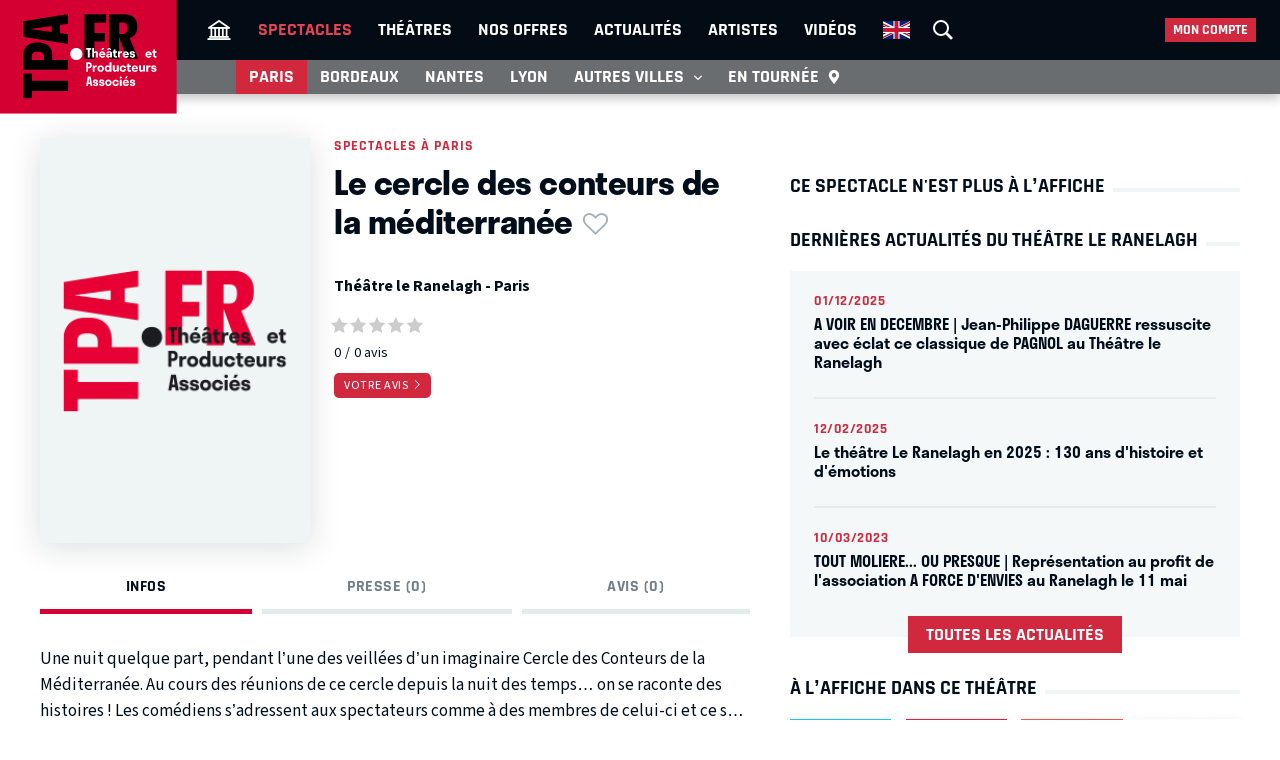

--- FILE ---
content_type: text/html; charset=UTF-8
request_url: https://tpa.fr/pieces-theatre-paris/le-cercle-des-conteurs-de-la-mediterranee-579.html
body_size: 13431
content:
<!DOCTYPE html>
<html lang="fr">
<head>
    <meta charset="UTF-8">
    <title>Le cercle des conteurs de la méditerranée au Théâtre le Ranelagh - Paris - Archive 19/06/2009</title>
    <meta name="viewport" content="width=device-width, minimum-scale=1, initial-scale=1, viewport-fit=cover">
    <meta http-equiv="X-UA-Compatible" content="IE=edge">

    
    <link rel="preconnect" href="https://use.typekit.net" crossorigin>
    <link rel="preconnect" href="https://p.typekit.net" crossorigin>
    <link rel="preconnect" href="https://ssl.google-analytics.com" crossorigin>


    <link rel="preload" href="https://use.typekit.net/din6aii.css" fetchpriority="high" as="style">
    <link rel="preload" href="/css10/main.min.v17.css" fetchpriority="high" as="style">
    <link rel="preload" href="/css10/additional.min.v08.css" fetchpriority="high" as="style">
    <link rel="preload" href="/css10/splide.min.v03.css" fetchpriority="high" as="style">


    <link rel="stylesheet" href="https://use.typekit.net/din6aii.css">
    <link rel="stylesheet" href="/css10/main.min.v17.css">
    <link rel="stylesheet" href="/css10/additional.min.v08.css">
    <link rel="stylesheet" href="/css10/splide.min.v03.css">


    <link rel="preload" href="/css10/fonts/icons.v02.woff2" as="font" type="font/woff2" crossorigin>
    <link rel="preload" href="/css10/fonts/source.sans.pro/SourceSans3VF-Roman.subset.woff2" as="font" type="font/woff2" crossorigin>
    <link rel="preload" href="/css10/fonts/rajdhani/Rajdhani-Bold.subset.woff2" as="font" type="font/woff2" crossorigin>
    <link rel="preload" href="/css10/fonts/rajdhani/Rajdhani-Medium.subset.woff2" as="font" type="font/woff2" crossorigin>
    <link rel="preload" href="/css10/fonts/rajdhani/Rajdhani-SemiBold.subset.woff2" as="font" type="font/woff2" crossorigin>


        <meta name="description" content="Avis, critiques, vidéo, photos, distribution… Tout savoir sur la pièce Le cercle des conteurs de la méditerranée au Théâtre le Ranelagh - Paris dont la première a eu lieu en 19/06/2009.">

    <meta name="author" content="">
    <meta name="copyright" content="Copyright (c) 2014">

        <meta name="robots" content="index, follow, archive">
    
    
    <meta name="HandheldFriendly" content="True">
    <meta http-equiv="cleartype" content="on">

    <meta name="google-site-verification" content="OsIxhbrjkaZWmb5a4AWOhnDwRXXbJ7ceS2CcgpcXiB8">
    <meta name="facebook-domain-verification" content="lp6pg1dmoq4v7h5pmc2k9pq8pmi4uw">
    <meta name="apple-itunes-app" content="app-id=442721937">

    
    <link rel="apple-touch-icon" sizes="180x180" href="/apple-touch-icon.png">
    <link rel="icon" type="image/png" sizes="32x32" href="/favicon-32x32.png">
    <link rel="icon" type="image/png" sizes="16x16" href="/favicon-16x16.png">
    <link rel="manifest" href="/manifest.json">
    <link rel="mask-icon" href="/safari-pinned-tab.svg" color="#d50032">
    <meta name="msapplication-TileColor" content="#b91d47">
    <meta name="theme-color" content="#ffffff">

    <meta property="og:site_name" content="Théâtres et Producteurs Associés">
    <meta property="og:title" content="Le cercle des conteurs de la méditerranée au Théâtre le Ranelagh - Paris - Archive 19/06/2009">
    <meta property="og:description" content="Avis, critiques, vidéo, photos, distribution… Tout savoir sur la pièce Le cercle des conteurs de la méditerranée au Théâtre le Ranelagh - Paris dont la première a eu lieu en 19/06/2009.">
    <meta property="og:image" content="https://tpa.fr/images/fb-tpa.jpg">
    <meta property="og:type" content="article">
    <meta property="og:url" content="https://tpa.fr/pieces-theatre-paris/le-cercle-des-conteurs-de-la-mediterranee-579.html">



    <meta name="twitter:card" content="summary_large_image">
    <meta name="twitter:site" content="@TheatresParis">
    <meta name="twitter:title" content="Le cercle des conteurs de la méditerranée au Théâtre le Ranelagh - Paris - Archive 19/06/2009" >
    <meta name="twitter:description" content="Avis, critiques, vidéo, photos, distribution… Tout savoir sur la pièce Le cercle des conteurs de la méditerranée au Théâtre le Ranelagh - Paris dont la première a eu lieu en 19/06/2009." >
    <meta name="twitter:image" content="https://tpa.fr/images/tw-tpa.webp" >



            <link rel="canonical" href="https://tpa.fr/pieces-theatre-paris/le-cercle-des-conteurs-de-la-mediterranee-579.html">
    

    

    

            <link rel="stylesheet" href="/css10/lightgallery.v1.min.css" fetchpriority="low">
    
    
    <link rel="stylesheet" href="/css10/noncritical.min.v03.css" fetchpriority="low">



    <!-- Start cookieyes banner -->
    <script id="cookieyes" type="text/javascript" src="https://cdn-cookieyes.com/client_data/a23ea02b3478dd28ca2e0277aa639608/script.js"></script>
    <!-- End cookieyes banner --> 


        
        <script>
            window.dataLayer = window.dataLayer || [];
        </script>
        <!-- Google Tag Manager -->
        <script>(function(w,d,s,l,i){w[l]=w[l]||[];w[l].push({'gtm.start':
                    new Date().getTime(),event:'gtm.js'});var f=d.getElementsByTagName(s)[0],
                j=d.createElement(s),dl=l!='dataLayer'?'&l='+l:'';j.async=true;j.src=
                'https://www.googletagmanager.com/gtm.js?id='+i+dl;f.parentNode.insertBefore(j,f);
            })(window,document,'script','dataLayer','GTM-NKSQ9FK');</script>
        <!-- End Google Tag Manager -->
    

    
</head>
<body class="">

<!-- Google Tag Manager (noscript) -->
<noscript><iframe src="https://www.googletagmanager.com/ns.html?id=GTM-NKSQ9FK"
                  height="0" width="0" style="display:none;visibility:hidden"></iframe></noscript>
<!-- End Google Tag Manager (noscript) -->

<header class="mainHeader" id="jsObjHeader">
    <div class="headerWrap">

                <a href="#" class="citySel navOpener" data-class="openNav" data-act="0">
            <span>Paris</span>
        </a>
        

        <div class="lgWrap">
            <div class="leftCell">
                <a class="logo" href="/">
                    <img alt="Théâtres & Producteurs Associés" src="/images/logo_tpa.fr.svg" width="180"  height="116">
                </a>
            </div>
        </div>


        <div class="mobNav">
            <a href="#" class="sOC navOpener" data-show="1" data-class="openSearch" data-act="0"><span><i></i><i></i><i></i></span><span class="screenReadTxtContent">Recherche</span></a>
            <a href="#" class="usOC navOpener" data-show="2" data-class="openLogin" data-act="0"><span><i></i><i></i></span><span class="screenReadTxtContent">Mon compte</span></a>
            <a href="#" class="mnOC navOpener" data-show="3" data-class="openNav" data-act="0"><span><i></i><i></i><i></i></span><span class="screenReadTxtContent">Navigation</span></a>
        </div>


        <div id="jsObjNavA" class="navA">
            <div class="mainWrap">


                <ul class="nav2">
                    <li class="basicSearch">
                        <div class="bsWrap">
                            <a href="#" title="Recherche" class="openSearchBox" id="jsObjOpenSearchBox">
                                <span><i></i><i></i><i></i></span>
                            </a>
                            <div class="searchBox">
                                <form method="get" action="/recherche" id="formRecherche" class="getForm">
                                    <div class="fWrap">
                                        <input id="search" value="Recherche" name="motcle" type="search">
                                        <button><i class="search"></i></button>
                                    </div>
                                </form>
                            </div>
                        </div>
                    </li>
                </ul>


                <ul class="nav1">
                    <li ><a href="/" title="Théâtres et Producteurs Associés"><i class="home"></i></a></li>
                    <li class="act"><a href="/pieces-theatre-paris/" title="Spectacle à Paris">Spectacles</a></li>
                    <li ><a href="/salles-theatre-paris/" title="Théâtres à Paris">Théâtres</a></li>
                    <li ><a href="/theatre-paris-pas-cher/" title="Théâtre à Paris pas cher">Nos offres</a></li>
                    <li ><a href="/actualite-theatre-paris/" title="Actualité théâtres parisiens">Actualités</a></li>
                    <li ><a href="/comedien-theatre" title="Acteurs de théâtre">Artistes</a></li>
                    <li ><a href="/video-theatre" title="Vidéos pieces de théâtre">Vidéos</a></li>
                                                            <li class="enV">
                        <a class="enMainLink" href="/en/theatre-tickets-show-paris/">
                            <picture>
                                <source srcset="/images/en.webp" type="image/webp">
                                <img src="/images/en.png" width="27" height="18" alt="English">
                            </picture>
                        </a>
                    </li>
                                    </ul>


                <ul class="userBox">
                    <li>
                        <a href="#">Mon compte</a>
                        <ul>
                            <li>
                                <ul class="mcFirst">
                                                                            <li ><a href="/connexion"  rel="nofollow">Se connecter<i class="login"></i></a></li>
                                        <li ><a  href="/creer-un-compte.html"  rel="nofollow" class="jsObjDataLayerClick" data-method="click_registration" data-bpage="spectacles" data-bposition="menu">Créer un compte<i class="user"></i></a></li>
                                                                    </ul>
                                <ul class="mcSecond">
                                                                            <li><a href="/connexion"  rel="nofollow" class="jsObjDataLayerClick" data-method="click_registration" data-bpage="spectacles" data-bposition="menu">Mes spectacles</a></li>
                                        <li><a href="/connexion"  rel="nofollow" class="jsObjDataLayerClick" data-method="click_registration" data-bpage="spectacles" data-bposition="menu">Mes théâtres</a></li>
                                        <li><a href="/connexion"  rel="nofollow" class="jsObjDataLayerClick" data-method="click_registration" data-bpage="spectacles" data-bposition="menu">Mes artistes</a></li>
                                                                        <li><a href="/spectacle-paris-pas-cher">Premières (23)</a></li>
                                    <li><a href="/spectacle-derniere">Last minute (2)</a></li>
                                    <li><a href="/theatre-paris-pas-cher">Promos (38)</a></li>
                                </ul>
                            </li>
                        </ul>
                    </li>
                </ul>


            </div>
        </div>



        <div class="navB">
            <div class="mainWrap">


                <ul class="nav1">
                                                                                                                        
                    
                                            <li class="itemB1 act"><a href="/pieces-theatre-paris/">Paris</a></li>
                                                                <li class="itemB2"><a href="/pieces-theatre-bordeaux/">Bordeaux</a></li>
                                                                <li class="itemB3"><a href="/pieces-theatre-nantes/">Nantes</a></li>
                                                                <li class="itemB4"><a href="/pieces-theatre-lyon/">Lyon</a></li>
                                                                <li class="itemB5"><a href="/pieces-theatre-aix-marseille/">Aix-Marseille</a></li>
                                                                <li class="itemB6"><a href="/pieces-theatre-auray/">Auray</a></li>
                                                                <li class="itemB7"><a href="/pieces-theatre-caen/">Caen</a></li>
                                                                <li class="itemB8"><a href="/pieces-theatre-la-rochelle/">La Rochelle</a></li>
                                                                <li class="itemB9"><a href="/pieces-theatre-rouen/">Rouen</a></li>
                                                                <li class="itemB10"><a href="/pieces-theatre-toulouse/">Toulouse</a></li>
                                                                                <li class="itemBAdd">
                        <span>Autres villes <i class="show"></i></span>
                        <ul class="listB fWrap">
                                                            <li class="itemC3"><a href="/pieces-theatre-nantes/">Nantes</a></li>
                                                            <li class="itemC4"><a href="/pieces-theatre-lyon/">Lyon</a></li>
                                                            <li class="itemC5"><a href="/pieces-theatre-aix-marseille/">Aix-Marseille</a></li>
                                                            <li class="itemC6"><a href="/pieces-theatre-auray/">Auray</a></li>
                                                            <li class="itemC7"><a href="/pieces-theatre-caen/">Caen</a></li>
                                                            <li class="itemC8"><a href="/pieces-theatre-la-rochelle/">La Rochelle</a></li>
                                                            <li class="itemC9"><a href="/pieces-theatre-rouen/">Rouen</a></li>
                                                            <li class="itemC10"><a href="/pieces-theatre-toulouse/">Toulouse</a></li>
                                                    </ul>
                    </li>
                    <li class="itemTournee"><a href="/spectacles-en-tournee/">En tournée <i class="geopin"></i></a></li>
                </ul>


            </div>
        </div>
    </div>
</header>










<div class="mainContent clr " id="content">
    <section class="contentWrap">

    <article class="mainWrap spectacle">

        <div class="posterWrapper clr">
            <div class="gallerybox">
                <div id="posterGall">
                    <a class="poster" href="#">
                        <i class="zoom"></i>
                        
                        <picture>
                            <source srcset="/images/no-poster.webp" type="image/webp">
                            <img src="/images/no-poster.jpg" width="270" height="405" fetchpriority="high" alt="Le cercle des conteurs de la méditerranée au Théâtre le Ranelagh">
                        </picture>
                    </a>
                </div>
            </div>

            <div class="infoWrapper">
                                    <a href="/pieces-theatre-paris/" class="backLink">Spectacles à Paris</a>

                                <div class="titleWrap">
                    <h1 class="bordered">
                        <span>Le cercle des conteurs de la méditerranée<span class="asterisk asteriskNoLogged jsObjDataLayerClick" data-type="spectacle" data-id="579" data-name="Le cercle des conteurs de la méditerranée" data-method="favorite" data-bpage="spectacle" data-bposition="headline" data-btype="favorite" data-baction="unlogged">&nbsp;</span></span>
                    </h1>
                </div>
            </div>

            <div class="infoWrapper">
                

                <div class="socWrap">
                    


                    

                                    </div>

                <div class="detailedData">
                                            <p>
                            <a href="/salles-theatre-paris/ranelagh-105.html" title="Théâtre le Ranelagh">Théâtre le Ranelagh - Paris</a>

                        </p>
                                                        </div>

                <div class="currentRating">
                                            <div class="ratingWrap">
                            <a href="#addRating">
                                <img id="ratingStars" src="/images/0-stars.svg" width="96" height="12" alt="0" loading="lazy">
                            </a>

                            <p class="rateResult">
                                <span id="ratingAvg" class="rating">0</span><span id="ratingCount">0</span> avis
                                                            </p>
                        </div>
                    

                                            <a href="#addRating" class="clampSwitch" id="ratingFormShow"><span>Votre avis</span></a>

                                    </div>

            </div>
        </div>

        <section class="contentSelector">
            <nav class="contentNav">
                <a href="#ctDescription" class="act"><span>Infos</span></a>
                                <a href="#ctPress"><span>Presse (0)</span></a>
                <a href="#ctComments"><span>Avis (0)</span></a>
            </nav>
        </section>



        <div>

            <div class="ctAnchor"><div id="ctDescription"></div></div>

            <div class="clampWrap">

                <div class="description">
                    Une nuit quelque part, pendant l’une des veillées d’un imaginaire Cercle des Conteurs de la Méditerranée. Au cours des réunions de ce cercle depuis la nuit des temps… on se raconte des histoires ! Les comédiens s’adressent aux spectateurs comme à des membres de celui-ci et ce soir là ils vont leur jouer dix histoires… 
                </div>

                <a class="clampSwitch jsObjSpectacleDescInfoToogle" href="#">
                    <span>Lire plus</span>
                    <span>Fermer</span>
                </a>

            </div>

            <div class="detailedData">
                                                        <p>

                        Mise en scène :

                                                    
                                <a href="/acteurs-theatre/scuderi-marcello-3387.html" title="Marcello SCUDERI">Marcello SCUDERI</a>                            
                                            </p>
                                                        <p>

                        Adaptation :

                                                    
                                <a href="/acteurs-theatre/scuderi-marcello-3387.html" title="Marcello SCUDERI">Marcello SCUDERI</a>                            
                                            </p>
                                                        <p>

                        Distribution :

                                                    
                                <a href="/acteurs-theatre/scognamiglio-vittoria-3388.html" title="Vittoria SCOGNAMIGLIO">Vittoria SCOGNAMIGLIO</a>,&nbsp;                            
                                                    
                                <a href="/acteurs-theatre/pean-flavie-3389.html" title="Flavie PÉAN">Flavie PÉAN</a>,&nbsp;                            
                                                    
                                <a href="/acteurs-theatre/deroo-romain-3390.html" title="Romain DEROO">Romain DEROO</a>,&nbsp;                            
                                                    
                                <a href="/acteurs-theatre/scuderi-marcello-3387.html" title="Marcello SCUDERI">Marcello SCUDERI</a>                            
                                            </p>
                                                        <p>

                        Costumes :

                                                    
                                <a href="/acteurs-theatre/teboursouki-samya-3393.html" title="Samya TEBOURSOUKI">Samya TEBOURSOUKI</a>                            
                                            </p>
                                                        <p>

                        Musique :

                                                    
                                <a href="/acteurs-theatre/sinivia-alvise-3394.html" title="Alvise SINIVIA">Alvise SINIVIA</a>                            
                                            </p>
                                                        <p>

                        Mise en scène (assistant) :

                                                    
                                <a href="/acteurs-theatre/palermo-antonio-3391.html" title="Antonio PALERMO">Antonio PALERMO</a>                            
                                            </p>
                                                        <p>

                        Lumière :

                                                    
                                <a href="/acteurs-theatre/palermo-antonio-3391.html" title="Antonio PALERMO">Antonio PALERMO</a>                            
                                            </p>
                                                        <p>

                        Traduction :

                                                    
                                <a href="/acteurs-theatre/leprince-pierre-yves-563.html" title="Pierre-Yves LEPRINCE">Pierre-Yves LEPRINCE</a>                            
                                            </p>
                                                        <p>

                        Décor :

                                                    
                                <a href="/acteurs-theatre/rapisarda-tiziana-3392.html" title="Tiziana RAPISARDA">Tiziana RAPISARDA</a>                            
                                            </p>
                                            </div>

                            <div class="infos">
                    

                    <div>
                        <h3>
                            <i class="date"></i>
                            <span>Première et dernière</span>
                        </h3>
                        <p>
                            Du 19/06/09
                                                            au 19/06/09
                                                    </p>
                    </div>

                                            <div>
                            <h3>
                                <i class="ticket"></i>
                                <span>Infos et réservations</span>
                            </h3>
                            <p>
                                Ce spectacle n'est plus à l’affiche
                            </p>
                        </div>

                    

                    

                </div>
            
                                        <div class="theatreInfo">
                                    <section class="gmap">

                        <h3>
                            Plan d’accès Théâtre le Ranelagh                        </h3>

                        <div class="mainWrap">

                            <a class="sMapWrap" id="jsObjShowMapOnClick">
                                <span>Données cartographiques ©2022 Google</span>
                                <picture>
                                    <source srcset="/user/img/43/710x0x42718-or.webp" type="image/webp">
                                    <img src="/user/img/43/42718-or.jpg" width="710" height="580" alt="Plan d’accès ">
                                </picture>
                            </a>

                        </div>
                    </section>
                

                                    <section>

                        <h3>
                            Comment se rendre au Théâtre le Ranelagh                        </h3>
                        <div class="mainWrap">
                            <ul class="transportModes">
                                                                    <li><i class="metro"></i><span>La Muette (9) ou Passy (6)</span></li>
                                                                                                    <li><i class="rer"></i><span>RER C Boulainvilliers ou Maison de la Radio</span></li>
                                                                                                    <li><i class="bus"></i><span>22, 32, 52</span></li>
                                                                                                                                    <li><i class="parking"></i><span>18 rue du Ranelagh (sous la maison de la Radio), 19 et 80 rue de Passy</span></li>
                                                                                                    <li><i class="velib"></i><span>51, rue des Vignes ou 4, rue de la Fontaine</span></li>
                                                                                            </ul>
                        </div>
                    </section>
                            </div>
                    </div>
    </article>

    <span id="jsObjCalendarAnchorContent"></span>


            <div id="subCommForm" style="display:none">

            <div class="additional formWrap bordered">

            <form method="post" action="javascript:TPA.ret()" class="tpaSubCommAdd tpaCommReCaptcha">
                <input type="hidden" name="commLID" value="0">
                <input type="hidden" name="commId" class="tpaCommId" value="0">

                <input type="hidden" name="tbId" id="tbId" value="579">
                <input type="hidden" name="tb" value="spectacle">
                <input type="hidden" name="metK" value="tpa">
                <input type="hidden" name="metC" value="COMMENT">
                <input type="hidden" name="metM" value="commentAdd">

                <div class="formWrapContent">

                    <div class="inputWrap">
                        <label>Votre commentaire</label>
                        <textarea name="commText"></textarea>
                    </div>

                
                    <div class="fWrap">
                        <div class="inputWrap">
                            <label>Prénom</label>
                            <input name="commName" type="text">
                            <p class="instructions">Affiché à côté de votre commentaire.</p>
                        </div>

                        <div class="inputWrap">
                            <label>Email</label>
                            <input name="commEmail" type="text">
                            <p class="instructions">Jamais affiché, jamais partagé !</p>
                        </div>
                    </div>
                

                    <button class="tpaAddSubComm" type="button" data-commid="0">
                        Envoyer
                    </button>

                    <a href="#" class="close tpaCloseCommForm"><i class="close"></i></a>



                
                </div>
            </form>

            </div>

        </div>
    


    
            
    


    <div class="ctAnchor"><div id="ctPress"></div></div>
    
    

            <section id="addRating">
            <h3 class="bordered"><span>Laissez un avis sur Le cercle des conteurs de la méditerranée</span></h3>

            <div class="addRating formWrap bordered">

                <form method="post" action="javascript:TPA.ret()" id="commAdd" class="tpaCommReCaptcha">
                    <input type="hidden" name="commLID" id="commLID" value="0">


                    <input type="hidden" name="tbId" id="tbId" value="579">
                    <input type="hidden" name="tb" value="spectacle">
                    <input type="hidden" name="metK" value="tpa">
                    <input type="hidden" name="metC" value="COMMENT">
                    <input type="hidden" name="metM" value="commentAdd">



                    <div class="formWrapContent">

                                            <div class="inputWrap">
                            <label for="commText">Votre commentaire</label>
                            <textarea name="commText" id="commText"></textarea>
                        </div>

                        
                        <div class="fWrap">
                            <div class="inputWrap">
                                <label for="commName">Prénom</label>
                                <input name="commName" id="commName" type="text">
                                <p class="instructions">Affiché à côté de votre commentaire.</p>
                            </div>
                            <div class="inputWrap">
                                <label for="commEmail">Email</label>
                                <input name="commEmail" id="commEmail" type="text">
                                <p class="instructions">Jamais affiché, jamais partagé !</p>
                            </div>
                        </div>
                        
                    

                                            <div class="fWrap auto">
                            <div>
                                <div>Votre évaluation :</div>
                            </div>

                            <div>
                                <div class="starratingWrap">
                                                                            <input type="radio" name="ratingValue" value="1" class="star required" title="mauvais" />
                                                                            <input type="radio" name="ratingValue" value="2" class="star required" title="faible" />
                                                                            <input type="radio" name="ratingValue" value="3" class="star required" title="moyen" />
                                                                            <input type="radio" name="ratingValue" value="4" class="star required" title="bien" />
                                                                            <input type="radio" name="ratingValue" value="5" class="star required" title="super" />
                                                                    </div>
                            </div>
                        </div>
                    
                    <div class="auto">
                        <button type="button" id="addCommGo">
                            Envoyer
                        </button>




                    
                                        <p class="instructions">Protégé par reCAPTCHA sous
                        <a href="https://policies.google.com/privacy">conditions</a>
                        et règlement de la
                        <a href="https://policies.google.com/terms">vie privée</a>
                        Google.</p>


                    </div>
                    </div>
                </form>
            </div>


                            <div class="mainWrap">
                                        <div class="ctAnchor"><div id="ctComments"></div></div>
                    
                    
                    <div id="tpaCommList" class="commentList">
                                                
                    </div>

                                    </div>
                    </section>
    

    
    
</section>


<section class="sideWrap">


    
        <section>

            <h2 class="bordered red"><span>Ce spectacle n'est plus à l’affiche</span></h2>


                    </section>

    
        <section>

        <h2 class="bordered"><span>Dernières actualités du Théâtre le Ranelagh</span></h2>

        <nav class="actualites gray">
            
                    <a href="/actualite-theatre-paris/a-voir-en-decembre-jean-philippe-daguerre-ressuscite-avec-eclat-ce-classique-de-pagnol-au-theatre-le-ranelagh-1181.html" title="A VOIR EN DECEMBRE | Jean-Philippe DAGUERRE ressuscite avec éclat ce classique de PAGNOL au Théâtre le Ranelagh">
                        <time>01/12/2025</time>                        <h3>A VOIR EN DECEMBRE | Jean-Philippe DAGUERRE ressuscite avec éclat ce classique de PAGNOL au Théâtre le Ranelagh</h3>
                    </a>

            
                    <a href="/actualite-theatre-paris/le-theatre-le-ranelagh-en-2025-130-ans-d-histoire-et-d-emotions-985.html" title="Le théâtre Le Ranelagh en 2025 : 130 ans d'histoire et d'émotions">
                        <time>12/02/2025</time>                        <h3>Le théâtre Le Ranelagh en 2025 : 130 ans d'histoire et d'émotions</h3>
                    </a>

            
                    <a href="/actualite-theatre-paris/tout-moliere-ou-presque-representation-au-profit-de-l-association-a-force-d-envies-au-ranelagh-le-11-mai-825.html" title="TOUT MOLIERE... OU PRESQUE | Représentation au profit de l'association A FORCE D'ENVIES au Ranelagh le 11 mai">
                        <time>10/03/2023</time>                        <h3>TOUT MOLIERE... OU PRESQUE | Représentation au profit de l'association A FORCE D'ENVIES au Ranelagh le 11 mai</h3>
                    </a>

            
            <a href="/actualite-theatre-paris/?theatre=105" class="orderLink">Toutes les actualités</a>

        </nav>


    </section>

    
    
    
        <section>

        <h2 class="bordered">
            <span>
                                    À l’affiche dans ce théâtre
                
            </span>
        </h2>

        <nav class="imgList">
            
            <a href="/pieces-theatre-paris/le-mariage-de-figaro-10694.html" title="Le Mariage de Figaro">
                <div class="imgWrap">

                

                    <picture>
                        <source srcset="/user/img/68/220x0x67704-or.webp" type="image/webp">
                        <img src="/user/img/68/220x0x67704-or.jpg" width="100" height="150" loading="lazy" alt="Le Mariage de Figaro">
                    </picture>
                </div>
            </a>

            
            <a href="/pieces-theatre-paris/le-cid-12342.html" title="Le Cid">
                <div class="imgWrap">

                

                    <picture>
                        <source srcset="/user/img/77/220x0x77406-or.webp" type="image/webp">
                        <img src="/user/img/77/220x0x77406-or.jpg" width="100" height="150" loading="lazy" alt="Le Cid">
                    </picture>
                </div>
            </a>

            
            <a href="/pieces-theatre-paris/georges-le-dragon-la-princesse-et-le-chevalier-intrepide-12292.html" title="Georges le Dragon, la Princesse et le Chevalier Intrépide">
                <div class="imgWrap">

                

                    <picture>
                        <source srcset="/user/img/77/220x0x77471-or.webp" type="image/webp">
                        <img src="/user/img/77/220x0x77471-or.jpg" width="100" height="150" loading="lazy" alt="Georges le Dragon, la Princesse et le Chevalier Intrépide">
                    </picture>
                </div>
            </a>

            
            <a href="/pieces-theatre-paris/l-avare-12340.html" title="L&#039;Avare">
                <div class="imgWrap">

                

                    <picture>
                        <source srcset="/user/img/77/220x0x77382-or.webp" type="image/webp">
                        <img src="/user/img/77/220x0x77382-or.jpg" width="100" height="150" loading="lazy" alt="L&#039;Avare">
                    </picture>
                </div>
            </a>

            
            <a href="/pieces-theatre-paris/cyrano-de-bergerac-12341.html" title="Cyrano de Bergerac">
                <div class="imgWrap">

                

                    <picture>
                        <source srcset="/user/img/77/220x0x77399-or.webp" type="image/webp">
                        <img src="/user/img/77/220x0x77399-or.jpg" width="100" height="150" loading="lazy" alt="Cyrano de Bergerac">
                    </picture>
                </div>
            </a>

            
            <a href="/pieces-theatre-paris/le-portrait-de-dorian-gray-12335.html" title="Le portrait de Dorian Gray">
                <div class="imgWrap">

                                    <span class="posterInfo derniere">Dernières</span>
                

                    <picture>
                        <source srcset="/user/img/79/220x0x78688-or.webp" type="image/webp">
                        <img src="/user/img/79/220x0x78688-or.jpg" width="100" height="150" loading="lazy" alt="Le portrait de Dorian Gray">
                    </picture>
                </div>
            </a>

            
            <a href="/pieces-theatre-paris/le-medecin-malgre-lui-12338.html" title="Le Médecin malgré lui">
                <div class="imgWrap">

                

                    <picture>
                        <source srcset="/user/img/77/220x0x77360-or.webp" type="image/webp">
                        <img src="/user/img/77/220x0x77360-or.jpg" width="100" height="150" loading="lazy" alt="Le Médecin malgré lui">
                    </picture>
                </div>
            </a>

            
            <a href="/pieces-theatre-paris/beaucoup-de-bruit-pour-rien-12336.html" title="Beaucoup de bruit pour rien">
                <div class="imgWrap">

                

                    <picture>
                        <source srcset="/user/img/77/220x0x77349-or.webp" type="image/webp">
                        <img src="/user/img/77/220x0x77349-or.jpg" width="100" height="150" loading="lazy" alt="Beaucoup de bruit pour rien">
                    </picture>
                </div>
            </a>

            
            <a href="/pieces-theatre-paris/cine-concert-laurel-hardy-12258.html" title="Ciné Concert - Laurel &amp; Hardy">
                <div class="imgWrap">

                

                    <picture>
                        <source srcset="/user/img/78/220x0x77561-or.webp" type="image/webp">
                        <img src="/user/img/78/220x0x77561-or.jpg" width="100" height="150" loading="lazy" alt="Ciné Concert - Laurel &amp; Hardy">
                    </picture>
                </div>
            </a>

            
            <a href="/pieces-theatre-paris/un-fil-a-la-patte-12845.html" title="Un Fil à la Patte">
                <div class="imgWrap">

                                    <span class="posterInfo promo">Promo</span>
                

                    <picture>
                        <source srcset="/user/img/81/220x0x81192-or.webp" type="image/webp">
                        <img src="/user/img/81/220x0x81192-or.jpg" width="100" height="150" loading="lazy" alt="Un Fil à la Patte">
                    </picture>
                </div>
            </a>

            
            <a href="/pieces-theatre-paris/la-double-inconstance-12846.html" title="La Double Inconstance">
                <div class="imgWrap">

                

                    <picture>
                        <source srcset="/user/img/81/220x0x81201-or.webp" type="image/webp">
                        <img src="/user/img/81/220x0x81201-or.jpg" width="100" height="150" loading="lazy" alt="La Double Inconstance">
                    </picture>
                </div>
            </a>

            
            <a href="/pieces-theatre-paris/loulou-12293.html" title="Loulou">
                <div class="imgWrap">

                

                    <picture>
                        <source srcset="/user/img/81/220x0x81260-or.webp" type="image/webp">
                        <img src="/user/img/81/220x0x81260-or.jpg" width="100" height="150" loading="lazy" alt="Loulou">
                    </picture>
                </div>
            </a>

            
            <a href="/pieces-theatre-paris/octopus-12295.html" title="Octopus">
                <div class="imgWrap">

                                    <span class="posterInfo prochainement">Prochainement</span>
                

                    <picture>
                        <source srcset="/user/img/81/220x0x81098-or.webp" type="image/webp">
                        <img src="/user/img/81/220x0x81098-or.jpg" width="100" height="150" loading="lazy" alt="Octopus">
                    </picture>
                </div>
            </a>

                    </nav>

    </section>

        <section class="services" id="tpaServiceBox" style="display:none">

        <h2 class="bordered"><span>Les plus des Théâtres et Producteurs Associés</span></h2>

                    <div class="beige">

                <h3>Théâtre le Ranelagh</h3>

                <ul class="topServicesList">
                                            <li>
                            <div class="imgWrap">
                                <picture>
                                    <source srcset="/user/img/60/120x120x59720-or.webp" type="image/webp">
                                    <img src="/user/img/60/120x120x59720-or.jpg" width="120" height="120" loading="lazy" alt="Bar au Foyer du Théâtre">
                                </picture>
                            </div>

                            <div>
                                <h4>Bar au Foyer du Théâtre</h4>

                                <div class="description"> Dans le&nbsp; foyer du th&eacute;&acirc;tre , nous vous proposons des  produits fran&ccedil;ais...
                                    <span class="wrapper">
                                        <a class="plusLink lire" href="#">Lire plus</a>
                                    </span>
                                </div>

                                <div class="descriptionHidden"><p>Dans le&nbsp;<strong>foyer du th&eacute;&acirc;tre</strong>, nous vous proposons des <strong>produits fran&ccedil;ais</strong> (<strong>Vins</strong> de Bordeaux, Loire ou Ch&acirc;teauneuf du Pape) voire parisiens, qui n&rsquo;ont pas fait 3 fois le tour de la plan&egrave;te pour arriver au Ranelagh, avec m&ecirc;me des bouteilles en verre consign&eacute;es pour nos <strong>eaux</strong> (plates ou gazeuses), <strong>bi&egrave;res</strong>, <strong>sodas</strong> et <strong>limonades</strong>. Ainsi qu'une grande vari&eacute;t&eacute; de <strong>boissons chaudes ou froides</strong> ainsi que des <strong>barres chocolat&eacute;es</strong>, des <strong>cacahu&egrave;tes</strong> ou des <strong>chips</strong>.</p>
<p>&nbsp;</p>
                                    <span class="wrapper">
                                        <a class="plusLink fermer" href="#">Fermer</a>
                                    </span>
                                </div>
                            </div>
                        </li>
                                            <li>
                            <div class="imgWrap">
                                <picture>
                                    <source srcset="/user/img/81/120x120x81189-or.webp" type="image/webp">
                                    <img src="/user/img/81/120x120x81189-or.jpg" width="120" height="120" loading="lazy" alt="Café à la Fontaine">
                                </picture>
                            </div>

                            <div>
                                <h4>Café à la Fontaine</h4>

                                <div class="description"> Cuisine &amp; ambiance chaleureuses, venez vous d&eacute;salt&eacute;rer &agrave; la Fontaine...
                                    <span class="wrapper">
                                        <a class="plusLink lire" href="#">Lire plus</a>
                                    </span>
                                </div>

                                <div class="descriptionHidden"><p>Cuisine &amp; ambiance chaleureuses, venez vous d&eacute;salt&eacute;rer &agrave; la Fontaine avec une <strong>r&eacute;duction de 25%</strong>&nbsp;sp&eacute;ciale th&eacute;&acirc;tre (hors boissons).</p>
<p>&nbsp;</p>
<p>12 rue Boulainvilliers - 75016 Paris<br />T&eacute;l&nbsp;: 01 42 88 21 84</p>
<p><strong><a href="https://cafe-a-la-fontaine.fr/fr" target="_blank" rel="noopener">https://cafe-a-la-fontaine.fr/fr</a></strong></p>
                                    <span class="wrapper">
                                        <a class="plusLink fermer" href="#">Fermer</a>
                                    </span>
                                </div>
                            </div>
                        </li>
                                            <li>
                            <div class="imgWrap">
                                <picture>
                                    <source srcset="/user/img/81/120x120x81190-or.webp" type="image/webp">
                                    <img src="/user/img/81/120x120x81190-or.jpg" width="120" height="120" loading="lazy" alt="Café Ranelagh">
                                </picture>
                            </div>

                            <div>
                                <h4>Café Ranelagh</h4>

                                <div class="description"> Accueil chaleureux et convivialit&eacute;, une carte vari&eacute;e et faite maison, des vins de...
                                    <span class="wrapper">
                                        <a class="plusLink lire" href="#">Lire plus</a>
                                    </span>
                                </div>

                                <div class="descriptionHidden"><p>Accueil chaleureux et convivialit&eacute;, une carte vari&eacute;e et faite maison, des vins de propri&eacute;t&eacute; et des bi&egrave;res artisanales avec <strong>une boisson offerte.</strong></p>
<p>&nbsp;</p>
<p><a href="https://www.google.com/maps/place/Pop's/@48.8545477,2.2761979,18z/data=!4m14!1m7!3m6!1s0x47e670000f873437:0x886766d98da89!2sSettebello!8m2!3d48.856894!4d2.2776!16s%2Fg%2F1tmqqn_p!3m5!1s0x47e67aaa6ebbffff:0x836da511a33ad66f!8m2!3d48.8541765!4d2.2759845!16s%2Fg%2F11g6mgs53_?entry=ttu&amp;g_ep=EgoyMDI0MTExOS4yIKXMDSoASAFQAw%3D%3D" target="_blank" rel="noopener">38, rue du Ranelagh, 75016 Paris</a><br /><a href="tel:+33981509585" target="_blank" rel="noopener">T&eacute;l : 09 81 50 95 85</a><br /><strong><a href="https://www.thefork.fr/restaurant/cafe-ranelagh-ex-pop-s-r810613" target="_blank" rel="noopener">Caf&eacute; Ranelagh</a></strong></p>
                                    <span class="wrapper">
                                        <a class="plusLink fermer" href="#">Fermer</a>
                                    </span>
                                </div>
                            </div>
                        </li>
                                            <li>
                            <div class="imgWrap">
                                <picture>
                                    <source srcset="/user/img/81/120x120x81191-or.webp" type="image/webp">
                                    <img src="/user/img/81/120x120x81191-or.jpg" width="120" height="120" loading="lazy" alt="Le Bistrot des Vignes">
                                </picture>
                            </div>

                            <div>
                                <h4>Le Bistrot des Vignes</h4>

                                <div class="description"> Une cuisine bistronomique o&ugrave; tout est fait maison. Toute l&rsquo;&eacute;quipe vous...
                                    <span class="wrapper">
                                        <a class="plusLink lire" href="#">Lire plus</a>
                                    </span>
                                </div>

                                <div class="descriptionHidden"><p>Une cuisine bistronomique o&ugrave; tout est fait maison. Toute l&rsquo;&eacute;quipe vous r&eacute;serve un accueil souriant avec une <strong>r&eacute;duction de 10%</strong> sur l&rsquo;addition.</p>
<p>&nbsp;</p>
<p><a href="https://www.google.com/maps/place/Le+Bistrot+des+Vignes/@48.8565487,2.2772632,16z/data=!3m1!4b1!4m6!3m5!1s0x47e670003510eea1:0xac609e7b6a45f143!8m2!3d48.8565452!4d2.2798381!16s%2Fg%2F1tf30q5v?entry=ttu&amp;g_ep=EgoyMDI1MTExMi4wIKXMDSoASAFQAw%3D%3D" target="_blank" rel="noopener">1 rue Jean Bologne, 75016 Paris</a><br /><a href="tel:+33145277664" target="_blank" rel="noopener">T&eacute;l : 01 45 27 76 64</a><br /><strong><a href="https://www.bistrotdesvignes.fr/" target="_blank" rel="noopener">Bistrot des Vignes</a></strong></p>
                                    <span class="wrapper">
                                        <a class="plusLink fermer" href="#">Fermer</a>
                                    </span>
                                </div>
                            </div>
                        </li>
                                            <li>
                            <div class="imgWrap">
                                <picture>
                                    <source srcset="/user/img/60/120x120x59722-or.webp" type="image/webp">
                                    <img src="/user/img/60/120x120x59722-or.jpg" width="120" height="120" loading="lazy" alt="Settebello">
                                </picture>
                            </div>

                            <div>
                                <h4>Settebello</h4>

                                <div class="description"> Cuisine italienne repens&eacute;e et unique  avec une    boisson offerte&nbsp;➔   
 &nbsp; 
 9...
                                    <span class="wrapper">
                                        <a class="plusLink lire" href="#">Lire plus</a>
                                    </span>
                                </div>

                                <div class="descriptionHidden"><p>Cuisine italienne repens&eacute;e et unique <a href="https://www.lesettebelloparis.fr/" target="_blank" rel="noopener">avec une</a><strong><a href="https://www.lesettebelloparis.fr/" target="_blank" rel="noopener"> boisson offerte&nbsp;➔</a></strong></p>
<p>&nbsp;</p>
<p>9 rue Duban - 75016 Paris<br />T&eacute;l&nbsp;: 01 42 88 10 15</p>
<p><a href="https://www.lesettebelloparis.fr/" target="_blank" rel="noopener">www.lesettebelloparis.fr</a></p>
                                    <span class="wrapper">
                                        <a class="plusLink fermer" href="#">Fermer</a>
                                    </span>
                                </div>
                            </div>
                        </li>
                                    </ul>
            </div>
         
                    <div class="grayBeige">

                <h3>Services à votre disposition</h3>

                <ul class="serviceList">
                                            <li>
                            <div class="imgWrap">
                                <picture>
                                    <source srcset="/user/img/39/88x88x39086-or.webp" type="image/webp">
                                    <img src="/user/img/39/39086-or.jpg" width="44" height="44" loading="lazy" alt="Parking">
                                </picture>
                            </div>
                            <div>
                                <h4>Parking</h4>
                                <div class="description"><p>3 Parkings &agrave; proximit&eacute; - 19 et 80 rue de Passy - 7 avenue du Pr&eacute;sident Kennedy</p></div>
                            </div>
                        </li>
                                            <li>
                            <div class="imgWrap">
                                <picture>
                                    <source srcset="/user/img/39/88x88x39083-or.webp" type="image/webp">
                                    <img src="/user/img/39/39083-or.jpg" width="44" height="44" loading="lazy" alt="Accès handicapés">
                                </picture>
                            </div>
                            <div>
                                <h4>Accès handicapés</h4>
                                <div class="description"><p>Acc&egrave;s personne handicap&eacute;e : contactez-nous lors de votre r&eacute;servation au 01.42.88.64.44 pour que nous puissions vous accompagner lors de votre placement en salle.</p></div>
                            </div>
                        </li>
                                            <li>
                            <div class="imgWrap">
                                <picture>
                                    <source srcset="/user/img/39/88x88x39088-or.webp" type="image/webp">
                                    <img src="/user/img/39/39088-or.jpg" width="44" height="44" loading="lazy" alt="Bar">
                                </picture>
                            </div>
                            <div>
                                <h4>Bar</h4>
                                <div class="description"></div>
                            </div>
                        </li>
                                    </ul>
            </div>
            </section>






        
    <section class="banner">

            <div class="mainWrap">
                            <a href="https://tpa.fr/spectacles-en-tournee/" rel="nofollow" target="_blank" class="jsObjDataLayerClick" data-method="click_banner" data-bposition="promo" data-bid="51">
                    <picture>
                        <source srcset="/user/img/46/710x0x46078-or.webp" type="image/webp">
                        <img src="/user/img/46/710x0x46078-or.jpg" width="450" height="450" loading="lazy" alt="Les spectacles des Théâtres et Producteurs en tournées">
                    </picture>
                </a>
                                </div>
    


</section>


</section>


<section>

    <h3 class="bordered"><span>Ceux qui ont consulté le spectacle Le cercle des conteurs de la méditerranée ont aussi consulté</span></h3>


    <nav class="imgList longList">
        
        <a  href="/pieces-theatre-bordeaux/alexis-tramoni-12806.html" title="Alexis Tramoni">
            <div class="imgWrap">

                            <span class="posterInfo prochainement">Prochainement</span>
            
                <picture>
                    <source srcset="/user/img/81/220x0x80912-or.webp" type="image/webp">
                    <img src="/user/img/81/220x0x80912-or.jpg" width="130" height="195" loading="lazy" alt="Alexis Tramoni">
                </picture>
            </div>


            <h4>Alexis Tramoni</h4>
            <p>Théâtre Trianon</p>

        </a>

        
        <a  href="/pieces-theatre-paris/l-ogrelet-13111.html" title="L’Ogrelet">
            <div class="imgWrap">

                            <span class="posterInfo prochainement">Prochainement</span>
            
                <picture>
                    <source srcset="/user/img/83/220x0x82944-or.webp" type="image/webp">
                    <img src="/user/img/83/220x0x82944-or.jpg" width="130" height="195" loading="lazy" alt="L’Ogrelet">
                </picture>
            </div>


            <h4>L’Ogrelet</h4>
            <p>Théâtre Essaïon</p>

        </a>

        
        <a  href="/pieces-theatre-bordeaux/una-hora-con-frida-kahlo-12261.html" title="Una hora con Frida Kahlo">
            <div class="imgWrap">

            
                <picture>
                    <source srcset="/user/img/77/220x0x76856-or.webp" type="image/webp">
                    <img src="/user/img/77/220x0x76856-or.jpg" width="130" height="195" loading="lazy" alt="Una hora con Frida Kahlo">
                </picture>
            </div>


            <h4>Una hora con Frida Kahlo</h4>
            <p>Théâtre Molière</p>

        </a>

        
        <a  href="/spectacles-en-tournee/remi-larrousse-confidences-d-un-illusionniste-12541.html" title="Remi Larrousse - Confidences d&#039;un illusionniste">
            <div class="imgWrap">

            
                <picture>
                    <source srcset="/user/img/79/220x0x79292-or.webp" type="image/webp">
                    <img src="/user/img/79/220x0x79292-or.jpg" width="130" height="195" loading="lazy" alt="Remi Larrousse - Confidences d&#039;un illusionniste">
                </picture>
            </div>


            <h4>Remi Larrousse - Confidences d'un illusionniste</h4>
            <p>Les Béliers en Tournée</p>

        </a>

        
        <a  href="/pieces-theatre-paris/laura-lange-philosophons-avec-les-fables-de-la-fontaine-12043.html" title="LAURA LANGE - Philosophons avec les fables de La Fontaine">
            <div class="imgWrap">

            
                <picture>
                    <source srcset="/user/img/76/220x0x75789-or.webp" type="image/webp">
                    <img src="/user/img/76/220x0x75789-or.jpg" width="130" height="195" loading="lazy" alt="LAURA LANGE - Philosophons avec les fables de La Fontaine">
                </picture>
            </div>


            <h4>LAURA LANGE - Philosophons avec les fables de La Fontaine</h4>
            <p>Théâtre des Mathurins (Studio)</p>

        </a>

        
        <a  href="/pieces-theatre-paris/oh-putain-laurent-12608.html" title="Oh putain Laurent !">
            <div class="imgWrap">

                            <span class="posterInfo promo">Promo</span>
            
                <picture>
                    <source srcset="/user/img/80/220x0x79862-or.webp" type="image/webp">
                    <img src="/user/img/80/220x0x79862-or.jpg" width="130" height="195" loading="lazy" alt="Oh putain Laurent !">
                </picture>
            </div>


            <h4>Oh putain Laurent !</h4>
            <p>Théâtre de La Gaîté Rive Gauche</p>

        </a>

        
        <a  href="/pieces-theatre-paris/valentina-tchernobyl-nee-pour-l-amour-12791.html" title="VALENTINA – TCHERNOBYL – Née pour l’amour">
            <div class="imgWrap">

                            <span class="posterInfo prochainement">Prochainement</span>
            
                <picture>
                    <source srcset="/user/img/81/220x0x81297-or.webp" type="image/webp">
                    <img src="/user/img/81/220x0x81297-or.jpg" width="130" height="195" loading="lazy" alt="VALENTINA – TCHERNOBYL – Née pour l’amour">
                </picture>
            </div>


            <h4>VALENTINA – TCHERNOBYL – Née pour l’amour</h4>
            <p>Théâtre de La Reine Blanche</p>

        </a>

        
        <a  href="/pieces-theatre-paris/action-ou-verite-l-ia-mene-le-jeu-12818.html" title="Action ou Vérité, l&#039;IA mène le jeu">
            <div class="imgWrap">

            
                <picture>
                    <source srcset="/user/img/81/220x0x80977-or.webp" type="image/webp">
                    <img src="/user/img/81/220x0x80977-or.jpg" width="130" height="195" loading="lazy" alt="Action ou Vérité, l&#039;IA mène le jeu">
                </picture>
            </div>


            <h4>Action ou Vérité, l'IA mène le jeu</h4>
            <p>Théâtre La Boussole</p>

        </a>

            </nav>

</section>





        <ul class="breadcrumb">
                <li><a href="/">Accueil</a></li>
            
        <li><a href="/pieces-theatre-paris/"><span>Les spectacles</span></a></li>
        <li><span>Le cercle des conteurs de la méditerranée</span></li>
        </ul>





</div>





<footer class="mainFooter">
    <div class="mainWrap fWrap">



        <section class="content1 fWrap">

            <div class="logo">
                <a href="/">
                    <img src="/images/logo_tpa.fr.II.svg" loading="lazy" width="122" height="77" alt="Théâtres et Producteurs Associés">
                </a>
            </div>

        </section>



        <section class="content2 fWrap">
            <div class="fWrap">

                <p>Accès rapide</p>

                <div>

                    <div class="selectWrap s1" id="tpaFooterArrSelect">
                        <select onchange="window.location.href='/salles-theatre-paris/theatre-paris-'+$(this).val();">
                            <option>Arrondissements</option>
                        </select>
                    </div>


                    <div class="chooseIt" id="tpaFooterArrDiv">
                        <ul>
                            <li>
                                <ul>
                                                                        <li> <a href="/salles-theatre-paris/theatre-paris-1" data-id="1">Théâtres à Paris dans le 1er arrondissement</a>
                                    </li>
                                                                        <li> <a href="/salles-theatre-paris/theatre-paris-2" data-id="2">Théâtres à Paris dans le 2e arrondissement</a>
                                    </li>
                                                                        <li> <a href="/salles-theatre-paris/theatre-paris-4" data-id="4">Théâtres à Paris dans le 4e arrondissement</a>
                                    </li>
                                                                        <li> <a href="/salles-theatre-paris/theatre-paris-5" data-id="5">Théâtres à Paris dans le 5e arrondissement</a>
                                    </li>
                                                                        <li> <a href="/salles-theatre-paris/theatre-paris-6" data-id="6">Théâtres à Paris dans le 6e arrondissement</a>
                                    </li>
                                                                        <li> <a href="/salles-theatre-paris/theatre-paris-7" data-id="7">Théâtres à Paris dans le 7e arrondissement</a>
                                    </li>
                                                                        <li> <a href="/salles-theatre-paris/theatre-paris-8" data-id="8">Théâtres à Paris dans le 8e arrondissement</a>
                                    </li>
                                                                        <li> <a href="/salles-theatre-paris/theatre-paris-9" data-id="9">Théâtres à Paris dans le 9e arrondissement</a>
                                    </li>
                                                                        <li> <a href="/salles-theatre-paris/theatre-paris-10" data-id="10">Théâtres à Paris dans le 10e arrondissement</a>
                                    </li>
                                                                        <li> <a href="/salles-theatre-paris/theatre-paris-11" data-id="11">Théâtres à Paris dans le 11e arrondissement</a>
                                    </li>
                                                                        <li> <a href="/salles-theatre-paris/theatre-paris-13" data-id="13">Théâtres à Paris dans le 13e arrondissement</a>
                                    </li>
                                                                        <li> <a href="/salles-theatre-paris/theatre-paris-14" data-id="14">Théâtres à Paris dans le 14e arrondissement</a>
                                    </li>
                                                                        <li> <a href="/salles-theatre-paris/theatre-paris-16" data-id="16">Théâtres à Paris dans le 16e arrondissement</a>
                                    </li>
                                                                        <li> <a href="/salles-theatre-paris/theatre-paris-17" data-id="17">Théâtres à Paris dans le 17e arrondissement</a>
                                    </li>
                                                                        <li> <a href="/salles-theatre-paris/theatre-paris-18" data-id="18">Théâtres à Paris dans le 18e arrondissement</a>
                                    </li>
                                                                        <li> <a href="/salles-theatre-paris/theatre-paris-20" data-id="20">Théâtres à Paris dans le 20e arrondissement</a>
                                    </li>
                                                                    </ul>
                            </li>
                        </ul>
                    </div>


                    <div class="selectWrap s2" id="tpaFooterCriterionSelect">
                        <select onchange="window.location.href=$(this).val();">
                            <option>Spectacles par critère</option>
                        </select>
                    </div>

                
                    <div class="chooseIt" id="tpaFooterCriterionDiv">
                        <ul>
                            <li>
                                <ul>
                                                                        <li>
                                        <a href="/comedie-pieces-comiques-paris" title="Comédie">Comédie</a>
                                    </li>
                                                                        <li>
                                        <a href="/comedie-dramatique" title="Comédie dramatique">Comédie dramatique</a>
                                    </li>
                                                                        <li>
                                        <a href="/comedie-musicale-paris" title="Comédie musicale">Comédie musicale</a>
                                    </li>
                                                                        <li>
                                        <a href="/comedie-sentimentale" title="Comédie sentimentale">Comédie sentimentale</a>
                                    </li>
                                                                        <li>
                                        <a href="/pieces-dramatiques-paris" title="Drame">Drame</a>
                                    </li>
                                                                        <li>
                                        <a href="/stand-up" title="Stand up">Stand up</a>
                                    </li>
                                                                        <li>
                                        <a href="/hypnose" title="Hypnose">Hypnose</a>
                                    </li>
                                                                        <li>
                                        <a href="/mentalism" title="Mentalisme">Mentalisme</a>
                                    </li>
                                                                        <li>
                                        <a href="/Molieres" title="Molières">Molières</a>
                                    </li>
                                                                        <li>
                                        <a href="/Laureat-Molieres" title="Lauréat Molières">Lauréat Molières</a>
                                    </li>
                                                                        <li>
                                        <a href="/nomination-molieres" title="Nomination Molières">Nomination Molières</a>
                                    </li>
                                                                        <li>
                                        <a href="/theatre-master-class" title="Master Class">Master Class</a>
                                    </li>
                                                                        <li>
                                        <a href="/theatre-musical" title="Théâtre musical">Théâtre musical</a>
                                    </li>
                                                                        <li>
                                        <a href="/melodrames-paris" title="Mélodrame">Mélodrame</a>
                                    </li>
                                                                        <li>
                                        <a href="/operette-paris" title="Opérette">Opérette</a>
                                    </li>
                                                                        <li>
                                        <a href="/humour-paris" title="Humour">Humour</a>
                                    </li>
                                                                        <li>
                                        <a href="/improvisation-paris" title="Improvisation">Improvisation</a>
                                    </li>
                                                                        <li>
                                        <a href="/one-man-show-humourparis" title="One Man Show">One Man Show</a>
                                    </li>
                                                                        <li>
                                        <a href="/spectacle-seul-en-scene-paris" title="Seul en scène">Seul en scène</a>
                                    </li>
                                                                        <li>
                                        <a href="/spectacles-avant-garde-theatre-paris" title="Avant-garde">Avant-garde</a>
                                    </li>
                                                                        <li>
                                        <a href="/grands-classiques-theatre" title="Grand classique">Grand classique</a>
                                    </li>
                                                                        <li>
                                        <a href="/pieces-historiques-paris" title="Pièce historique">Pièce historique</a>
                                    </li>
                                                                        <li>
                                        <a href="/pieces-policieres-paris" title="Pièce policière">Pièce policière</a>
                                    </li>
                                                                        <li>
                                        <a href="/spectacles-enfants-paris" title="Spectacle pour enfants">Spectacle pour enfants</a>
                                    </li>
                                                                        <li>
                                        <a href="/marionnettes-paris" title="Marionnettes">Marionnettes</a>
                                    </li>
                                                                        <li>
                                        <a href="/pieces-masques-paris" title="Masques">Masques</a>
                                    </li>
                                                                        <li>
                                        <a href="/pieces-suspens-paris" title="Pièce à suspens">Pièce à suspens</a>
                                    </li>
                                                                        <li>
                                        <a href="/cabaret-paris" title="Cabaret">Cabaret</a>
                                    </li>
                                                                        <li>
                                        <a href="/tragedie-theatre-paris" title="Tragédie">Tragédie</a>
                                    </li>
                                                                        <li>
                                        <a href="/pieces-vaudeville-paris" title="Vaudeville">Vaudeville</a>
                                    </li>
                                                                        <li>
                                        <a href="/thriller-fantastique-" title="Thriller fantastique">Thriller fantastique</a>
                                    </li>
                                                                        <li>
                                        <a href="/piece-theatre-immersif" title="Théâtre immersif">Théâtre immersif</a>
                                    </li>
                                                                        <li>
                                        <a href="/conference-paris" title="Conférence">Conférence</a>
                                    </li>
                                                                        <li>
                                        <a href="/spectacle-danse-classique-theatre-paris" title="Danse classique">Danse classique</a>
                                    </li>
                                                                        <li>
                                        <a href="/spectacle-danse-contemporain-theatre-paris-v2" title="Danse contemporaine">Danse contemporaine</a>
                                    </li>
                                                                        <li>
                                        <a href="/opera-paris" title="Opéra">Opéra</a>
                                    </li>
                                                                        <li>
                                        <a href="/spectacles-magie-theatre-paris" title="Magie">Magie</a>
                                    </li>
                                                                        <li>
                                        <a href="/cine-club-a-paris" title="Ciné-club">Ciné-club</a>
                                    </li>
                                                                        <li>
                                        <a href="/cine-concert-theatre-paris" title="Ciné-concert">Ciné-concert</a>
                                    </li>
                                                                    </ul>
                            </li>
                        </ul>
                    </div>


                    <div class="selectWrap s3" id="tpaFooterPersonLetterSelect">
                        <select onchange="window.location.href=$(this).val();">
                            <option>Comédiens</option>
                        </select>
                    </div>


                    <div class="chooseIt" id="tpaFooterPersonLetterDiv">
                        <ul>
                            <li>
                                <ul>
                                                                        <li>
                                        <a href="/acteurs-theatre/?letter=A">Commençant par A</a>
                                    </li>
                                                                        <li>
                                        <a href="/acteurs-theatre/?letter=B">Commençant par B</a>
                                    </li>
                                                                        <li>
                                        <a href="/acteurs-theatre/?letter=C">Commençant par C</a>
                                    </li>
                                                                        <li>
                                        <a href="/acteurs-theatre/?letter=D">Commençant par D</a>
                                    </li>
                                                                        <li>
                                        <a href="/acteurs-theatre/?letter=E">Commençant par E</a>
                                    </li>
                                                                        <li>
                                        <a href="/acteurs-theatre/?letter=F">Commençant par F</a>
                                    </li>
                                                                        <li>
                                        <a href="/acteurs-theatre/?letter=G">Commençant par G</a>
                                    </li>
                                                                        <li>
                                        <a href="/acteurs-theatre/?letter=H">Commençant par H</a>
                                    </li>
                                                                        <li>
                                        <a href="/acteurs-theatre/?letter=I">Commençant par I</a>
                                    </li>
                                                                        <li>
                                        <a href="/acteurs-theatre/?letter=J">Commençant par J</a>
                                    </li>
                                                                        <li>
                                        <a href="/acteurs-theatre/?letter=K">Commençant par K</a>
                                    </li>
                                                                        <li>
                                        <a href="/acteurs-theatre/?letter=L">Commençant par L</a>
                                    </li>
                                                                        <li>
                                        <a href="/acteurs-theatre/?letter=M">Commençant par M</a>
                                    </li>
                                                                        <li>
                                        <a href="/acteurs-theatre/?letter=N">Commençant par N</a>
                                    </li>
                                                                        <li>
                                        <a href="/acteurs-theatre/?letter=O">Commençant par O</a>
                                    </li>
                                                                        <li>
                                        <a href="/acteurs-theatre/?letter=P">Commençant par P</a>
                                    </li>
                                                                        <li>
                                        <a href="/acteurs-theatre/?letter=Q">Commençant par Q</a>
                                    </li>
                                                                        <li>
                                        <a href="/acteurs-theatre/?letter=R">Commençant par R</a>
                                    </li>
                                                                        <li>
                                        <a href="/acteurs-theatre/?letter=S">Commençant par S</a>
                                    </li>
                                                                        <li>
                                        <a href="/acteurs-theatre/?letter=T">Commençant par T</a>
                                    </li>
                                                                        <li>
                                        <a href="/acteurs-theatre/?letter=U">Commençant par U</a>
                                    </li>
                                                                        <li>
                                        <a href="/acteurs-theatre/?letter=V">Commençant par V</a>
                                    </li>
                                                                        <li>
                                        <a href="/acteurs-theatre/?letter=W">Commençant par W</a>
                                    </li>
                                                                        <li>
                                        <a href="/acteurs-theatre/?letter=X">Commençant par X</a>
                                    </li>
                                                                        <li>
                                        <a href="/acteurs-theatre/?letter=Y">Commençant par Y</a>
                                    </li>
                                                                        <li>
                                        <a href="/acteurs-theatre/?letter=Z">Commençant par Z</a>
                                    </li>
                                                                    </ul>
                            </li>
                        </ul>
                    </div>


                
                </div>


            

                <p>Archives</p>

                <nav>
                    <a href="/pieces-tous/">Tous les spectacles </a>
                </nav>


            </div>
        </section>



        <section class="content3 fWrap">
            <div class="fWrap">

                <p>Genres</p>

                <nav>
                    
                    <a href="/pieces-theatre-paris/theatre-enfant" title="Jeune public" rel="nofollow">Jeune public</a>

                    
                    <a href="/pieces-theatre-paris/one-man-show" title="Humour et One man show" rel="nofollow">Humour et One man show</a>

                    
                    <a href="/pieces-theatre-paris/spectacle-musical" title="Spectacles musicaux" rel="nofollow">Spectacles musicaux</a>

                    
                    <a href="/pieces-theatre-paris/lecture-theatre" title="Lectures" rel="nofollow">Lectures</a>

                    
                    <a href="/pieces-theatre-paris/concert" title="Concerts" rel="nofollow">Concerts</a>

                    
                    <a href="/pieces-theatre-paris/comedie" title="Comédies et boulevard" rel="nofollow">Comédies et boulevard</a>

                    
                    <a href="/pieces-theatre-paris/theatre-classique" title="Classiques" rel="nofollow">Classiques</a>

                    
                    <a href="/pieces-theatre-paris/theatre-contemporain" title="Contemporains" rel="nofollow">Contemporains</a>

                    
                    <a href="/pieces-theatre-paris/spectacle-danse-choregraphique" title="Danse" rel="nofollow">Danse</a>

                                    </nav>

            </div>
        </section>



        <section class="content4 fWrap">
            <div class="fWrap">

                <p>Sortir malin</p>

                <nav>
                    <a href="/spectacle-paris-pas-cher" rel="nofollow">1ers aux premières</a>
                    <a href="/spectacle-derniere" rel="nofollow">Dernières minutes</a>
                    <a href="/theatre-paris-pas-cher" rel="nofollow">Meilleures offres</a>
                    <a href="/reduction-spectacle-paris" rel="nofollow">Place Jeunes</a>
                    <a href="/bon-plan-theatre-paris" rel="nofollow">Carte de fidélité</a>
                    <a href="/recherche" rel="nofollow">Top recherches</a>
                </nav>

            </div>
        </section>



        <section class="content5 fWrap">

            <div>

                <p>Suivez-nous sur</p>

                <nav class="socList" id="tempSocNetLink">
                    <a href="https://x.com/TheatresFR" target="_blank">
                        <i class="SocMedia-X"></i>
                         X
                    </a>
                    <a href="https://www.facebook.com/TheatresProducteursAssocies?ref=ts" target="_blank">
                        <i class="SocMedia-Facebook"></i>
                         Facebook
                    </a>
                                       <a href="https://www.instagram.com/theatresfr/" target="_blank">
                        <i class="SocMedia-Instagram"></i>
                         Instagram
                    </a>
                </nav>

            </div>


            
            <div>

                <p>Partenaires</p>

                <nav class="partnerList">
                    <a href="https://www.prodiss.org/fr" target="_blank"
                       title="Ekhoscènes" class="partner1">

                        <picture>
                            <source srcset="/images/logo.ekhoscenes.horizontal.g.s.webp" type="image/webp">
                            <img src="/images/logo.ekhoscenes.horizontal.g.s.png" width="130" height="28" loading="lazy" alt="Ekhoscènes">
                        </picture>

                    </a>

                </nav>


            </div>
            
        </section>
        
    </div>



    <div class="footerBase fWrap">

        <span>©&nbsp;&nbsp;2026&nbsp;&nbsp;Théâtres et Producteurs Associés</span>

        <nav class="fWrap">
            <a href="/page/qui_sommes_nous.html">Qui sommes-nous ?</a>
            <a href="/page/plan-du-site.html">Plan du site</a>
            <a href="/page/mentions-legales.html">Mentions légales</a>
            <a href="javascript:openAxeptioCookies()">Cookies</a>
            <a href="/page/credits.html">Crédits</a>
            <a href="/page/contact.html">Contact</a>
        </nav>

    </div>



</footer>



<script src="/js9/jquery/jquery.min.js"></script>
<script src="/js9/jquery/jquery.cookie.min.js"></script>
<script src="/js9/jquery/jquery.tmpl.js"></script>
<script src="/js9/jquery/autocomplete.js"></script>
<script src="/js9/slider-splide/splide.js"></script>
<script src="/f3/browser/js/function.js?t=18"></script>



<script src="/js5/jquery.qtip.min.js"></script>
<script src="/js5/imagelightbox.min.js"></script>




<script>var lang = 'fr';</script>

    <script src="/js9/tpa/tpa9.js?t=3"></script>



<script src="/js9/raty/raty.js"></script>


    <script src= "https://www.google.com/recaptcha/enterprise.js?render=6Ld9YhocAAAAABVoYhPukx-yKpcqYwAcw88PFCzj"></script>





<script type="text/javascript">

    var newsletterModalIsOpened = 0;

        var newsletterModalId = 105;
    

    var tempForOpen = newsletterModalId;


    
    var newsletterPageView = 1;



    
    function newsletterModalOpenAutomat() {
        if(newsletterModalIsOpened == 1)
            return;
        TPA.classNLP.fnNLPopen(newsletterModalId);
    }
    $(document).ready(function(){
        var timeOuter = 90000;
        if(newsletterPageView==1)
            timeOuter = 60000;
        else if(newsletterPageView==2)
            timeOuter = 10000;
        else
            timeOuter = 1;

        if(timeOuter<0)
            timeOuter = 1;
        setTimeout('newsletterModalOpenAutomat()', timeOuter);
    });
    

    

    </script>





    <script src="https://maps.googleapis.com/maps/api/js?v=3.exp&key=AIzaSyDRcocyLTrhjjSG-nZcrjVN-b3ZNvX2uAs"></script>
    <script>

        var map;
        var gMapInit = false;
        function initialize() {
            var mapOptions = {
                zoom: 17,
                mapTypeControl: true,
                scaleControl: true,
                zoomControl: true,
                scrollwheel: false,
                disableDoubleClickZoom: false,
                center: new google.maps.LatLng(48.854506,2.277953)
            }
            var map = new google.maps.Map(document.getElementById('map-canvas'),
                mapOptions);

            var image = '/images/icon_theater.png';
            var myLatLng = new google.maps.LatLng(48.854506,2.277953);
            var beachMarker = new google.maps.Marker({
                position: myLatLng,
                map: map,
                icon: image
            });
        }

        $(document).ready(function () {
            $("#jsObjShowMapOnClick").click(function(){

                if(gMapInit===true)
                    return false;

                gMapInit = true;
                $('#jsObjShowMapOnClick').replaceWith('<div id="map-canvas"></div>');
                initialize();
            });
        });

    </script>




<script>
            
</script>






<!-- Hotjar Tracking Code for https://tpa.fr -->





<script type="text/javascript">

    <!--

    var google_conversion_id = 1072302840;

    var google_conversion_language = "en";

    var google_conversion_format = "3";

    var google_conversion_color = "666666";

    var google_conversion_label = "pIxGCPP61AEQ-JWo_wM";

    var google_conversion_value = 0;

    //-->

</script>

<script type="text/javascript" src="https://www.googleadservices.com/pagead/conversion.js">

</script>

<noscript>

    <div style="display:inline;">

        <img height="1" width="1" style="border-style:none;" alt="" src="https://www.googleadservices.com/pagead/conversion/1072302840/?label=pIxGCPP61AEQ-JWo_wM&amp;guid=ON&amp;script=0"/>

    </div>

</noscript>


    <script src="/js9/gallery-light/picturefill.min.js"></script>
    <script src="/js9/gallery-light/froogaloop.js"></script>
    <script src="/js9/gallery-light/lightgallery-all.min.js"></script>

    <script>
        $(document).ready(function(){
            $('#lightgallery').lightGallery({
                closable: true,
                escKey: true,
                loop: true,
                download: false,
                loadVimeoThumbnail: false,
                vimeoThumbSize: 'thumbnail_large',
                vimeoPlayerParams: {
                    autoplay: 1,
                    loop: 0,
                    byline : 0,
                    portrait : 0,
                    title: 0,
                    color : 'CCCCCC',
                }
            });
            $('#posterGall').lightGallery({
                closable: true,
                escKey: true,
                loop: false,
                download: true
            });
        });
    </script>







 
    <div id="fb-root"></div>
    <script>(function(d, s, id) {
            var js, fjs = d.getElementsByTagName(s)[0];
            if (d.getElementById(id)) return;
            js = d.createElement(s); js.id = id;
            js.src = "//connect.facebook.net/fr_FR/all.js#xfbml=1&appId=236144086574979";
            fjs.parentNode.insertBefore(js, fjs);
        }(document, 'script', 'facebook-jssdk'));</script>

    <!-- Facebook Pixel Code -->
    <script>
        !function(f,b,e,v,n,t,s)
        {if(f.fbq)return;n=f.fbq=function(){n.callMethod?
            n.callMethod.apply(n,arguments):n.queue.push(arguments)};
            if(!f._fbq)f._fbq=n;n.push=n;n.loaded=!0;n.version='2.0';
            n.queue=[];t=b.createElement(e);t.async=!0;
            t.src=v;s=b.getElementsByTagName(e)[0];
            s.parentNode.insertBefore(t,s)}(window, document,'script',
            'https://connect.facebook.net/en_US/fbevents.js');
        fbq('init', '914543448709859');
        fbq('track', 'PageView');
    </script>
    <noscript><img height="1" width="1" style="display:none"
                   src="https://www.facebook.com/tr?id=914543448709859&ev=PageView&noscript=1"
        /></noscript>

    <!-- End Facebook Pixel Code -->








</body>
</html>

--- FILE ---
content_type: text/html; charset=utf-8
request_url: https://www.google.com/recaptcha/enterprise/anchor?ar=1&k=6Ld9YhocAAAAABVoYhPukx-yKpcqYwAcw88PFCzj&co=aHR0cHM6Ly90cGEuZnI6NDQz&hl=en&v=N67nZn4AqZkNcbeMu4prBgzg&size=invisible&anchor-ms=20000&execute-ms=30000&cb=14z7obw9ejyj
body_size: 48797
content:
<!DOCTYPE HTML><html dir="ltr" lang="en"><head><meta http-equiv="Content-Type" content="text/html; charset=UTF-8">
<meta http-equiv="X-UA-Compatible" content="IE=edge">
<title>reCAPTCHA</title>
<style type="text/css">
/* cyrillic-ext */
@font-face {
  font-family: 'Roboto';
  font-style: normal;
  font-weight: 400;
  font-stretch: 100%;
  src: url(//fonts.gstatic.com/s/roboto/v48/KFO7CnqEu92Fr1ME7kSn66aGLdTylUAMa3GUBHMdazTgWw.woff2) format('woff2');
  unicode-range: U+0460-052F, U+1C80-1C8A, U+20B4, U+2DE0-2DFF, U+A640-A69F, U+FE2E-FE2F;
}
/* cyrillic */
@font-face {
  font-family: 'Roboto';
  font-style: normal;
  font-weight: 400;
  font-stretch: 100%;
  src: url(//fonts.gstatic.com/s/roboto/v48/KFO7CnqEu92Fr1ME7kSn66aGLdTylUAMa3iUBHMdazTgWw.woff2) format('woff2');
  unicode-range: U+0301, U+0400-045F, U+0490-0491, U+04B0-04B1, U+2116;
}
/* greek-ext */
@font-face {
  font-family: 'Roboto';
  font-style: normal;
  font-weight: 400;
  font-stretch: 100%;
  src: url(//fonts.gstatic.com/s/roboto/v48/KFO7CnqEu92Fr1ME7kSn66aGLdTylUAMa3CUBHMdazTgWw.woff2) format('woff2');
  unicode-range: U+1F00-1FFF;
}
/* greek */
@font-face {
  font-family: 'Roboto';
  font-style: normal;
  font-weight: 400;
  font-stretch: 100%;
  src: url(//fonts.gstatic.com/s/roboto/v48/KFO7CnqEu92Fr1ME7kSn66aGLdTylUAMa3-UBHMdazTgWw.woff2) format('woff2');
  unicode-range: U+0370-0377, U+037A-037F, U+0384-038A, U+038C, U+038E-03A1, U+03A3-03FF;
}
/* math */
@font-face {
  font-family: 'Roboto';
  font-style: normal;
  font-weight: 400;
  font-stretch: 100%;
  src: url(//fonts.gstatic.com/s/roboto/v48/KFO7CnqEu92Fr1ME7kSn66aGLdTylUAMawCUBHMdazTgWw.woff2) format('woff2');
  unicode-range: U+0302-0303, U+0305, U+0307-0308, U+0310, U+0312, U+0315, U+031A, U+0326-0327, U+032C, U+032F-0330, U+0332-0333, U+0338, U+033A, U+0346, U+034D, U+0391-03A1, U+03A3-03A9, U+03B1-03C9, U+03D1, U+03D5-03D6, U+03F0-03F1, U+03F4-03F5, U+2016-2017, U+2034-2038, U+203C, U+2040, U+2043, U+2047, U+2050, U+2057, U+205F, U+2070-2071, U+2074-208E, U+2090-209C, U+20D0-20DC, U+20E1, U+20E5-20EF, U+2100-2112, U+2114-2115, U+2117-2121, U+2123-214F, U+2190, U+2192, U+2194-21AE, U+21B0-21E5, U+21F1-21F2, U+21F4-2211, U+2213-2214, U+2216-22FF, U+2308-230B, U+2310, U+2319, U+231C-2321, U+2336-237A, U+237C, U+2395, U+239B-23B7, U+23D0, U+23DC-23E1, U+2474-2475, U+25AF, U+25B3, U+25B7, U+25BD, U+25C1, U+25CA, U+25CC, U+25FB, U+266D-266F, U+27C0-27FF, U+2900-2AFF, U+2B0E-2B11, U+2B30-2B4C, U+2BFE, U+3030, U+FF5B, U+FF5D, U+1D400-1D7FF, U+1EE00-1EEFF;
}
/* symbols */
@font-face {
  font-family: 'Roboto';
  font-style: normal;
  font-weight: 400;
  font-stretch: 100%;
  src: url(//fonts.gstatic.com/s/roboto/v48/KFO7CnqEu92Fr1ME7kSn66aGLdTylUAMaxKUBHMdazTgWw.woff2) format('woff2');
  unicode-range: U+0001-000C, U+000E-001F, U+007F-009F, U+20DD-20E0, U+20E2-20E4, U+2150-218F, U+2190, U+2192, U+2194-2199, U+21AF, U+21E6-21F0, U+21F3, U+2218-2219, U+2299, U+22C4-22C6, U+2300-243F, U+2440-244A, U+2460-24FF, U+25A0-27BF, U+2800-28FF, U+2921-2922, U+2981, U+29BF, U+29EB, U+2B00-2BFF, U+4DC0-4DFF, U+FFF9-FFFB, U+10140-1018E, U+10190-1019C, U+101A0, U+101D0-101FD, U+102E0-102FB, U+10E60-10E7E, U+1D2C0-1D2D3, U+1D2E0-1D37F, U+1F000-1F0FF, U+1F100-1F1AD, U+1F1E6-1F1FF, U+1F30D-1F30F, U+1F315, U+1F31C, U+1F31E, U+1F320-1F32C, U+1F336, U+1F378, U+1F37D, U+1F382, U+1F393-1F39F, U+1F3A7-1F3A8, U+1F3AC-1F3AF, U+1F3C2, U+1F3C4-1F3C6, U+1F3CA-1F3CE, U+1F3D4-1F3E0, U+1F3ED, U+1F3F1-1F3F3, U+1F3F5-1F3F7, U+1F408, U+1F415, U+1F41F, U+1F426, U+1F43F, U+1F441-1F442, U+1F444, U+1F446-1F449, U+1F44C-1F44E, U+1F453, U+1F46A, U+1F47D, U+1F4A3, U+1F4B0, U+1F4B3, U+1F4B9, U+1F4BB, U+1F4BF, U+1F4C8-1F4CB, U+1F4D6, U+1F4DA, U+1F4DF, U+1F4E3-1F4E6, U+1F4EA-1F4ED, U+1F4F7, U+1F4F9-1F4FB, U+1F4FD-1F4FE, U+1F503, U+1F507-1F50B, U+1F50D, U+1F512-1F513, U+1F53E-1F54A, U+1F54F-1F5FA, U+1F610, U+1F650-1F67F, U+1F687, U+1F68D, U+1F691, U+1F694, U+1F698, U+1F6AD, U+1F6B2, U+1F6B9-1F6BA, U+1F6BC, U+1F6C6-1F6CF, U+1F6D3-1F6D7, U+1F6E0-1F6EA, U+1F6F0-1F6F3, U+1F6F7-1F6FC, U+1F700-1F7FF, U+1F800-1F80B, U+1F810-1F847, U+1F850-1F859, U+1F860-1F887, U+1F890-1F8AD, U+1F8B0-1F8BB, U+1F8C0-1F8C1, U+1F900-1F90B, U+1F93B, U+1F946, U+1F984, U+1F996, U+1F9E9, U+1FA00-1FA6F, U+1FA70-1FA7C, U+1FA80-1FA89, U+1FA8F-1FAC6, U+1FACE-1FADC, U+1FADF-1FAE9, U+1FAF0-1FAF8, U+1FB00-1FBFF;
}
/* vietnamese */
@font-face {
  font-family: 'Roboto';
  font-style: normal;
  font-weight: 400;
  font-stretch: 100%;
  src: url(//fonts.gstatic.com/s/roboto/v48/KFO7CnqEu92Fr1ME7kSn66aGLdTylUAMa3OUBHMdazTgWw.woff2) format('woff2');
  unicode-range: U+0102-0103, U+0110-0111, U+0128-0129, U+0168-0169, U+01A0-01A1, U+01AF-01B0, U+0300-0301, U+0303-0304, U+0308-0309, U+0323, U+0329, U+1EA0-1EF9, U+20AB;
}
/* latin-ext */
@font-face {
  font-family: 'Roboto';
  font-style: normal;
  font-weight: 400;
  font-stretch: 100%;
  src: url(//fonts.gstatic.com/s/roboto/v48/KFO7CnqEu92Fr1ME7kSn66aGLdTylUAMa3KUBHMdazTgWw.woff2) format('woff2');
  unicode-range: U+0100-02BA, U+02BD-02C5, U+02C7-02CC, U+02CE-02D7, U+02DD-02FF, U+0304, U+0308, U+0329, U+1D00-1DBF, U+1E00-1E9F, U+1EF2-1EFF, U+2020, U+20A0-20AB, U+20AD-20C0, U+2113, U+2C60-2C7F, U+A720-A7FF;
}
/* latin */
@font-face {
  font-family: 'Roboto';
  font-style: normal;
  font-weight: 400;
  font-stretch: 100%;
  src: url(//fonts.gstatic.com/s/roboto/v48/KFO7CnqEu92Fr1ME7kSn66aGLdTylUAMa3yUBHMdazQ.woff2) format('woff2');
  unicode-range: U+0000-00FF, U+0131, U+0152-0153, U+02BB-02BC, U+02C6, U+02DA, U+02DC, U+0304, U+0308, U+0329, U+2000-206F, U+20AC, U+2122, U+2191, U+2193, U+2212, U+2215, U+FEFF, U+FFFD;
}
/* cyrillic-ext */
@font-face {
  font-family: 'Roboto';
  font-style: normal;
  font-weight: 500;
  font-stretch: 100%;
  src: url(//fonts.gstatic.com/s/roboto/v48/KFO7CnqEu92Fr1ME7kSn66aGLdTylUAMa3GUBHMdazTgWw.woff2) format('woff2');
  unicode-range: U+0460-052F, U+1C80-1C8A, U+20B4, U+2DE0-2DFF, U+A640-A69F, U+FE2E-FE2F;
}
/* cyrillic */
@font-face {
  font-family: 'Roboto';
  font-style: normal;
  font-weight: 500;
  font-stretch: 100%;
  src: url(//fonts.gstatic.com/s/roboto/v48/KFO7CnqEu92Fr1ME7kSn66aGLdTylUAMa3iUBHMdazTgWw.woff2) format('woff2');
  unicode-range: U+0301, U+0400-045F, U+0490-0491, U+04B0-04B1, U+2116;
}
/* greek-ext */
@font-face {
  font-family: 'Roboto';
  font-style: normal;
  font-weight: 500;
  font-stretch: 100%;
  src: url(//fonts.gstatic.com/s/roboto/v48/KFO7CnqEu92Fr1ME7kSn66aGLdTylUAMa3CUBHMdazTgWw.woff2) format('woff2');
  unicode-range: U+1F00-1FFF;
}
/* greek */
@font-face {
  font-family: 'Roboto';
  font-style: normal;
  font-weight: 500;
  font-stretch: 100%;
  src: url(//fonts.gstatic.com/s/roboto/v48/KFO7CnqEu92Fr1ME7kSn66aGLdTylUAMa3-UBHMdazTgWw.woff2) format('woff2');
  unicode-range: U+0370-0377, U+037A-037F, U+0384-038A, U+038C, U+038E-03A1, U+03A3-03FF;
}
/* math */
@font-face {
  font-family: 'Roboto';
  font-style: normal;
  font-weight: 500;
  font-stretch: 100%;
  src: url(//fonts.gstatic.com/s/roboto/v48/KFO7CnqEu92Fr1ME7kSn66aGLdTylUAMawCUBHMdazTgWw.woff2) format('woff2');
  unicode-range: U+0302-0303, U+0305, U+0307-0308, U+0310, U+0312, U+0315, U+031A, U+0326-0327, U+032C, U+032F-0330, U+0332-0333, U+0338, U+033A, U+0346, U+034D, U+0391-03A1, U+03A3-03A9, U+03B1-03C9, U+03D1, U+03D5-03D6, U+03F0-03F1, U+03F4-03F5, U+2016-2017, U+2034-2038, U+203C, U+2040, U+2043, U+2047, U+2050, U+2057, U+205F, U+2070-2071, U+2074-208E, U+2090-209C, U+20D0-20DC, U+20E1, U+20E5-20EF, U+2100-2112, U+2114-2115, U+2117-2121, U+2123-214F, U+2190, U+2192, U+2194-21AE, U+21B0-21E5, U+21F1-21F2, U+21F4-2211, U+2213-2214, U+2216-22FF, U+2308-230B, U+2310, U+2319, U+231C-2321, U+2336-237A, U+237C, U+2395, U+239B-23B7, U+23D0, U+23DC-23E1, U+2474-2475, U+25AF, U+25B3, U+25B7, U+25BD, U+25C1, U+25CA, U+25CC, U+25FB, U+266D-266F, U+27C0-27FF, U+2900-2AFF, U+2B0E-2B11, U+2B30-2B4C, U+2BFE, U+3030, U+FF5B, U+FF5D, U+1D400-1D7FF, U+1EE00-1EEFF;
}
/* symbols */
@font-face {
  font-family: 'Roboto';
  font-style: normal;
  font-weight: 500;
  font-stretch: 100%;
  src: url(//fonts.gstatic.com/s/roboto/v48/KFO7CnqEu92Fr1ME7kSn66aGLdTylUAMaxKUBHMdazTgWw.woff2) format('woff2');
  unicode-range: U+0001-000C, U+000E-001F, U+007F-009F, U+20DD-20E0, U+20E2-20E4, U+2150-218F, U+2190, U+2192, U+2194-2199, U+21AF, U+21E6-21F0, U+21F3, U+2218-2219, U+2299, U+22C4-22C6, U+2300-243F, U+2440-244A, U+2460-24FF, U+25A0-27BF, U+2800-28FF, U+2921-2922, U+2981, U+29BF, U+29EB, U+2B00-2BFF, U+4DC0-4DFF, U+FFF9-FFFB, U+10140-1018E, U+10190-1019C, U+101A0, U+101D0-101FD, U+102E0-102FB, U+10E60-10E7E, U+1D2C0-1D2D3, U+1D2E0-1D37F, U+1F000-1F0FF, U+1F100-1F1AD, U+1F1E6-1F1FF, U+1F30D-1F30F, U+1F315, U+1F31C, U+1F31E, U+1F320-1F32C, U+1F336, U+1F378, U+1F37D, U+1F382, U+1F393-1F39F, U+1F3A7-1F3A8, U+1F3AC-1F3AF, U+1F3C2, U+1F3C4-1F3C6, U+1F3CA-1F3CE, U+1F3D4-1F3E0, U+1F3ED, U+1F3F1-1F3F3, U+1F3F5-1F3F7, U+1F408, U+1F415, U+1F41F, U+1F426, U+1F43F, U+1F441-1F442, U+1F444, U+1F446-1F449, U+1F44C-1F44E, U+1F453, U+1F46A, U+1F47D, U+1F4A3, U+1F4B0, U+1F4B3, U+1F4B9, U+1F4BB, U+1F4BF, U+1F4C8-1F4CB, U+1F4D6, U+1F4DA, U+1F4DF, U+1F4E3-1F4E6, U+1F4EA-1F4ED, U+1F4F7, U+1F4F9-1F4FB, U+1F4FD-1F4FE, U+1F503, U+1F507-1F50B, U+1F50D, U+1F512-1F513, U+1F53E-1F54A, U+1F54F-1F5FA, U+1F610, U+1F650-1F67F, U+1F687, U+1F68D, U+1F691, U+1F694, U+1F698, U+1F6AD, U+1F6B2, U+1F6B9-1F6BA, U+1F6BC, U+1F6C6-1F6CF, U+1F6D3-1F6D7, U+1F6E0-1F6EA, U+1F6F0-1F6F3, U+1F6F7-1F6FC, U+1F700-1F7FF, U+1F800-1F80B, U+1F810-1F847, U+1F850-1F859, U+1F860-1F887, U+1F890-1F8AD, U+1F8B0-1F8BB, U+1F8C0-1F8C1, U+1F900-1F90B, U+1F93B, U+1F946, U+1F984, U+1F996, U+1F9E9, U+1FA00-1FA6F, U+1FA70-1FA7C, U+1FA80-1FA89, U+1FA8F-1FAC6, U+1FACE-1FADC, U+1FADF-1FAE9, U+1FAF0-1FAF8, U+1FB00-1FBFF;
}
/* vietnamese */
@font-face {
  font-family: 'Roboto';
  font-style: normal;
  font-weight: 500;
  font-stretch: 100%;
  src: url(//fonts.gstatic.com/s/roboto/v48/KFO7CnqEu92Fr1ME7kSn66aGLdTylUAMa3OUBHMdazTgWw.woff2) format('woff2');
  unicode-range: U+0102-0103, U+0110-0111, U+0128-0129, U+0168-0169, U+01A0-01A1, U+01AF-01B0, U+0300-0301, U+0303-0304, U+0308-0309, U+0323, U+0329, U+1EA0-1EF9, U+20AB;
}
/* latin-ext */
@font-face {
  font-family: 'Roboto';
  font-style: normal;
  font-weight: 500;
  font-stretch: 100%;
  src: url(//fonts.gstatic.com/s/roboto/v48/KFO7CnqEu92Fr1ME7kSn66aGLdTylUAMa3KUBHMdazTgWw.woff2) format('woff2');
  unicode-range: U+0100-02BA, U+02BD-02C5, U+02C7-02CC, U+02CE-02D7, U+02DD-02FF, U+0304, U+0308, U+0329, U+1D00-1DBF, U+1E00-1E9F, U+1EF2-1EFF, U+2020, U+20A0-20AB, U+20AD-20C0, U+2113, U+2C60-2C7F, U+A720-A7FF;
}
/* latin */
@font-face {
  font-family: 'Roboto';
  font-style: normal;
  font-weight: 500;
  font-stretch: 100%;
  src: url(//fonts.gstatic.com/s/roboto/v48/KFO7CnqEu92Fr1ME7kSn66aGLdTylUAMa3yUBHMdazQ.woff2) format('woff2');
  unicode-range: U+0000-00FF, U+0131, U+0152-0153, U+02BB-02BC, U+02C6, U+02DA, U+02DC, U+0304, U+0308, U+0329, U+2000-206F, U+20AC, U+2122, U+2191, U+2193, U+2212, U+2215, U+FEFF, U+FFFD;
}
/* cyrillic-ext */
@font-face {
  font-family: 'Roboto';
  font-style: normal;
  font-weight: 900;
  font-stretch: 100%;
  src: url(//fonts.gstatic.com/s/roboto/v48/KFO7CnqEu92Fr1ME7kSn66aGLdTylUAMa3GUBHMdazTgWw.woff2) format('woff2');
  unicode-range: U+0460-052F, U+1C80-1C8A, U+20B4, U+2DE0-2DFF, U+A640-A69F, U+FE2E-FE2F;
}
/* cyrillic */
@font-face {
  font-family: 'Roboto';
  font-style: normal;
  font-weight: 900;
  font-stretch: 100%;
  src: url(//fonts.gstatic.com/s/roboto/v48/KFO7CnqEu92Fr1ME7kSn66aGLdTylUAMa3iUBHMdazTgWw.woff2) format('woff2');
  unicode-range: U+0301, U+0400-045F, U+0490-0491, U+04B0-04B1, U+2116;
}
/* greek-ext */
@font-face {
  font-family: 'Roboto';
  font-style: normal;
  font-weight: 900;
  font-stretch: 100%;
  src: url(//fonts.gstatic.com/s/roboto/v48/KFO7CnqEu92Fr1ME7kSn66aGLdTylUAMa3CUBHMdazTgWw.woff2) format('woff2');
  unicode-range: U+1F00-1FFF;
}
/* greek */
@font-face {
  font-family: 'Roboto';
  font-style: normal;
  font-weight: 900;
  font-stretch: 100%;
  src: url(//fonts.gstatic.com/s/roboto/v48/KFO7CnqEu92Fr1ME7kSn66aGLdTylUAMa3-UBHMdazTgWw.woff2) format('woff2');
  unicode-range: U+0370-0377, U+037A-037F, U+0384-038A, U+038C, U+038E-03A1, U+03A3-03FF;
}
/* math */
@font-face {
  font-family: 'Roboto';
  font-style: normal;
  font-weight: 900;
  font-stretch: 100%;
  src: url(//fonts.gstatic.com/s/roboto/v48/KFO7CnqEu92Fr1ME7kSn66aGLdTylUAMawCUBHMdazTgWw.woff2) format('woff2');
  unicode-range: U+0302-0303, U+0305, U+0307-0308, U+0310, U+0312, U+0315, U+031A, U+0326-0327, U+032C, U+032F-0330, U+0332-0333, U+0338, U+033A, U+0346, U+034D, U+0391-03A1, U+03A3-03A9, U+03B1-03C9, U+03D1, U+03D5-03D6, U+03F0-03F1, U+03F4-03F5, U+2016-2017, U+2034-2038, U+203C, U+2040, U+2043, U+2047, U+2050, U+2057, U+205F, U+2070-2071, U+2074-208E, U+2090-209C, U+20D0-20DC, U+20E1, U+20E5-20EF, U+2100-2112, U+2114-2115, U+2117-2121, U+2123-214F, U+2190, U+2192, U+2194-21AE, U+21B0-21E5, U+21F1-21F2, U+21F4-2211, U+2213-2214, U+2216-22FF, U+2308-230B, U+2310, U+2319, U+231C-2321, U+2336-237A, U+237C, U+2395, U+239B-23B7, U+23D0, U+23DC-23E1, U+2474-2475, U+25AF, U+25B3, U+25B7, U+25BD, U+25C1, U+25CA, U+25CC, U+25FB, U+266D-266F, U+27C0-27FF, U+2900-2AFF, U+2B0E-2B11, U+2B30-2B4C, U+2BFE, U+3030, U+FF5B, U+FF5D, U+1D400-1D7FF, U+1EE00-1EEFF;
}
/* symbols */
@font-face {
  font-family: 'Roboto';
  font-style: normal;
  font-weight: 900;
  font-stretch: 100%;
  src: url(//fonts.gstatic.com/s/roboto/v48/KFO7CnqEu92Fr1ME7kSn66aGLdTylUAMaxKUBHMdazTgWw.woff2) format('woff2');
  unicode-range: U+0001-000C, U+000E-001F, U+007F-009F, U+20DD-20E0, U+20E2-20E4, U+2150-218F, U+2190, U+2192, U+2194-2199, U+21AF, U+21E6-21F0, U+21F3, U+2218-2219, U+2299, U+22C4-22C6, U+2300-243F, U+2440-244A, U+2460-24FF, U+25A0-27BF, U+2800-28FF, U+2921-2922, U+2981, U+29BF, U+29EB, U+2B00-2BFF, U+4DC0-4DFF, U+FFF9-FFFB, U+10140-1018E, U+10190-1019C, U+101A0, U+101D0-101FD, U+102E0-102FB, U+10E60-10E7E, U+1D2C0-1D2D3, U+1D2E0-1D37F, U+1F000-1F0FF, U+1F100-1F1AD, U+1F1E6-1F1FF, U+1F30D-1F30F, U+1F315, U+1F31C, U+1F31E, U+1F320-1F32C, U+1F336, U+1F378, U+1F37D, U+1F382, U+1F393-1F39F, U+1F3A7-1F3A8, U+1F3AC-1F3AF, U+1F3C2, U+1F3C4-1F3C6, U+1F3CA-1F3CE, U+1F3D4-1F3E0, U+1F3ED, U+1F3F1-1F3F3, U+1F3F5-1F3F7, U+1F408, U+1F415, U+1F41F, U+1F426, U+1F43F, U+1F441-1F442, U+1F444, U+1F446-1F449, U+1F44C-1F44E, U+1F453, U+1F46A, U+1F47D, U+1F4A3, U+1F4B0, U+1F4B3, U+1F4B9, U+1F4BB, U+1F4BF, U+1F4C8-1F4CB, U+1F4D6, U+1F4DA, U+1F4DF, U+1F4E3-1F4E6, U+1F4EA-1F4ED, U+1F4F7, U+1F4F9-1F4FB, U+1F4FD-1F4FE, U+1F503, U+1F507-1F50B, U+1F50D, U+1F512-1F513, U+1F53E-1F54A, U+1F54F-1F5FA, U+1F610, U+1F650-1F67F, U+1F687, U+1F68D, U+1F691, U+1F694, U+1F698, U+1F6AD, U+1F6B2, U+1F6B9-1F6BA, U+1F6BC, U+1F6C6-1F6CF, U+1F6D3-1F6D7, U+1F6E0-1F6EA, U+1F6F0-1F6F3, U+1F6F7-1F6FC, U+1F700-1F7FF, U+1F800-1F80B, U+1F810-1F847, U+1F850-1F859, U+1F860-1F887, U+1F890-1F8AD, U+1F8B0-1F8BB, U+1F8C0-1F8C1, U+1F900-1F90B, U+1F93B, U+1F946, U+1F984, U+1F996, U+1F9E9, U+1FA00-1FA6F, U+1FA70-1FA7C, U+1FA80-1FA89, U+1FA8F-1FAC6, U+1FACE-1FADC, U+1FADF-1FAE9, U+1FAF0-1FAF8, U+1FB00-1FBFF;
}
/* vietnamese */
@font-face {
  font-family: 'Roboto';
  font-style: normal;
  font-weight: 900;
  font-stretch: 100%;
  src: url(//fonts.gstatic.com/s/roboto/v48/KFO7CnqEu92Fr1ME7kSn66aGLdTylUAMa3OUBHMdazTgWw.woff2) format('woff2');
  unicode-range: U+0102-0103, U+0110-0111, U+0128-0129, U+0168-0169, U+01A0-01A1, U+01AF-01B0, U+0300-0301, U+0303-0304, U+0308-0309, U+0323, U+0329, U+1EA0-1EF9, U+20AB;
}
/* latin-ext */
@font-face {
  font-family: 'Roboto';
  font-style: normal;
  font-weight: 900;
  font-stretch: 100%;
  src: url(//fonts.gstatic.com/s/roboto/v48/KFO7CnqEu92Fr1ME7kSn66aGLdTylUAMa3KUBHMdazTgWw.woff2) format('woff2');
  unicode-range: U+0100-02BA, U+02BD-02C5, U+02C7-02CC, U+02CE-02D7, U+02DD-02FF, U+0304, U+0308, U+0329, U+1D00-1DBF, U+1E00-1E9F, U+1EF2-1EFF, U+2020, U+20A0-20AB, U+20AD-20C0, U+2113, U+2C60-2C7F, U+A720-A7FF;
}
/* latin */
@font-face {
  font-family: 'Roboto';
  font-style: normal;
  font-weight: 900;
  font-stretch: 100%;
  src: url(//fonts.gstatic.com/s/roboto/v48/KFO7CnqEu92Fr1ME7kSn66aGLdTylUAMa3yUBHMdazQ.woff2) format('woff2');
  unicode-range: U+0000-00FF, U+0131, U+0152-0153, U+02BB-02BC, U+02C6, U+02DA, U+02DC, U+0304, U+0308, U+0329, U+2000-206F, U+20AC, U+2122, U+2191, U+2193, U+2212, U+2215, U+FEFF, U+FFFD;
}

</style>
<link rel="stylesheet" type="text/css" href="https://www.gstatic.com/recaptcha/releases/N67nZn4AqZkNcbeMu4prBgzg/styles__ltr.css">
<script nonce="rdJIT2ADDwO0AcPE573nTQ" type="text/javascript">window['__recaptcha_api'] = 'https://www.google.com/recaptcha/enterprise/';</script>
<script type="text/javascript" src="https://www.gstatic.com/recaptcha/releases/N67nZn4AqZkNcbeMu4prBgzg/recaptcha__en.js" nonce="rdJIT2ADDwO0AcPE573nTQ">
      
    </script></head>
<body><div id="rc-anchor-alert" class="rc-anchor-alert"></div>
<input type="hidden" id="recaptcha-token" value="[base64]">
<script type="text/javascript" nonce="rdJIT2ADDwO0AcPE573nTQ">
      recaptcha.anchor.Main.init("[\x22ainput\x22,[\x22bgdata\x22,\x22\x22,\[base64]/[base64]/[base64]/[base64]/[base64]/[base64]/KGcoTywyNTMsTy5PKSxVRyhPLEMpKTpnKE8sMjUzLEMpLE8pKSxsKSksTykpfSxieT1mdW5jdGlvbihDLE8sdSxsKXtmb3IobD0odT1SKEMpLDApO08+MDtPLS0pbD1sPDw4fFooQyk7ZyhDLHUsbCl9LFVHPWZ1bmN0aW9uKEMsTyl7Qy5pLmxlbmd0aD4xMDQ/[base64]/[base64]/[base64]/[base64]/[base64]/[base64]/[base64]\\u003d\x22,\[base64]\\u003d\x22,\x22S8Odwo4cK8Oow45VwonDj8O8c3M4SsKrw51ZQMKtU2LDucOzwpN5fcOXw7/CuADCpg88wqUkwqNpa8KIVMKKJQXDoU58ecKBwpfDj8KRw5LDrsKaw5fDpQHCsmjCp8K4wqvCkcKnw4vCgSbDl8KbC8KPUVDDicO6wqDDssOZw7/Cp8Oywq0HS8KCwql3cSI2wqQIwrIdBcKDwqHDqU/Ds8K7w5bCn8O2F0FGwq83wqHCvMKKwqMtGcKzHUDDocOKwpbCtMOPwr3CiT3DkyLCusOAw4LDicOfwpsKwqF6IMOfwpQfwpJcfMOjwqAeVcK+w5tJU8KewrVuw5V6w5HCnA/DtArCs1DCncO/OcKqw5tIwrzDiMOAF8OMCC4XBcKETw55SsOkJsKecsOYLcOSwq3Dk3HDlsKDw4rCmCLDrDVCegfCiDUaw7tQw7Y3wqPCnxzDpTPDhMKJH8ORwqpQwq7DlsKBw4PDr0Z+cMK/[base64]/ClRXCk8KsE8OMwrTDoykURhELwoLDn8KAw6LDtsOGw5TCtcKmbxZOw7rDqkTDjcOxwroIcWLCrcO4Tj1rwoXDvMKnw4gUw6/CsD0aw7kSwqdWQ0PDhDoSw6zDlMOWM8K6w4BxKhNgARvDr8KTG1fCssO/JnxDwrTCoW5Ww4XDusOIScObw7jCgcOqXGoSNsOnwo8PQcOFSHM5N8O4w5LCk8OPw4nCh8K4PcKkwoo2EcKNwpHCihrDjsO4fmfDpzoBwqtDwpfCrMOuwpFCXWvDj8OzFhxDFmJtwqfDlFNjw77Ch8KZWsOMP2x5w64iB8Kxw4TCvsO2wr/CmcO3W1REFjJNAnkGwrbDk2NccMOdwqQdwolQAMKTHsKbEMKXw7DDjcKON8O7wpLCh8Kww64bw6Mjw6QHZcK3bgZHwqbDgMOtwobCgcOIwqbDhW3CrU/DpMOVwrFlwq7Cj8KTcMK0wph3Y8Odw6TCshc4HsKswqssw6sPwpXDh8K/wq9CFcK/XsKIwpHDiSvCpFPDi3RxbzssPGLChMKcL8OeG2pEJFDDhCFvEC0lw5knc1vDqDQeLAbCtiFOwp9uwopHO8OWb8OkwrfDvcO5ecK/[base64]/CrRvDsm5zwp7DkcKOOy98XCjDlQ4vwrrCsMK/w57Dq2rCi8KDw7hZw7jCoMKVw7JiVMO9wqLChBLDnizDuEVaYyrCtlRnRx4QwoldW8OWdgorWw3DsMOvw49pw5Vfw4/DuyPDjFDDq8KPwozChcKBwrgBNsOef8OfBRVxOcK5w6TCszpOEmrDu8KKdXTChcKpwosNw7bCpg/[base64]/[base64]/w5laa8KWTMObE8Orw5/CrWrCncOZAjLDsnrCkGo9wqnCvsKOC8OAwqUzwqI0FGU+wrszMMK2w6s4Om8Ewr8gwpXDnG7CqcK9LEANw5/ChBRmC8O/wonDjMO2woLCuGDDksKXaiZlwpzDt1ZRF8OYwqNKwqTCk8O8w4diw6FSwrHChGJ2QWvCvMO9BiVqw63CiMKhCSJSwojChGbCjAgoIjDCmlYEFT/Cj0jDmxt+EknCkMOKw4/Csz/CjlAkM8OTw4w8JsO6wocAw4zCtsOmGjdrwr7CnUnCqQTDqkHCtT0GZMO/[base64]/CmMKawrLDu8OGFG/[base64]/[base64]/DmsO2wobComRsckk+wqRjwpjCrVkMw485w68uw4zDk8OSdsKEdMO7wrzCl8KewqbCgUxnwrLCrMOPXg4oJsKYKhjCoy/ChwDCv8KXXsKdw7LDr8Oea3nCisKnw5MjAcKZw6PDjVvDsMKMBm3Ds0vCjh7DqEXDl8ODw5B6w6vCuXDCs0kVw7Avw6FWJ8KpYMOcw6xcwoFxwpfCv3LDtUk3w7/DujnCuHnDvh8+wpbDlcKCw5xGCAXCux7Dv8OwwoF5wojDpMKxwpLDgxjCl8OKwqPDtMOkw7MKKw3Cq3fCuQ8HEh/Dk0Mnw4sFw4XCnF/[base64]/[base64]/Dh3zDksO3WCVBUsKrwrTCoX/DvQfCpsK6w6/CpcOiwrgNw4xqL0LDvGbCjRXDkyzChCvCq8ODHMKXd8KJw7TDgTprXFLDusKJw6Vgwrh+VSXDrAdgWlURw4lBCUFKw5Ulw5HDr8OUwowDVMKLwqFbPEJSXXHDssKZMMO5WsO/AiJnwrNoFMKQQ0dMwqUSwpUEw6LDvMOGwrNwaQzDtMKiwpDDpz5yDE96QsKUMEXCr8Kfwo1/YsKVdkUyScOIfMOKw54kKCZqTsOaWi/DqgTCgMOdw4XClMO4fMOBwocNw7jDisOPGyXCqMKJTcO4UhJTWcOzLlTCqlwww7bDoDLDulzCtj7CgTLCrVBPwqHCvyTDvsOAKmJPKcKbwrtaw7kiw6PDtxk5w71qIcK+eADCtMKXLsO4RWHCjAfDpggnFhgKRsOgKsOHw4oww71dPsOPwrTClmU/HwvCosKcwoIGOcOMEiPDhMO1wr3DiMKHw652w5BmQWUaKh3CkV/Cul7DrirCqsKFU8KgCsOaVC7CncKJWnvCmFQzDwHDu8KJbcKqwrlVbQ4xe8KSSMKVwpBpTMKbw5LChxUDBlzCkAN4w7ULwrfDnQvDmxNxwrdnwojCjAPCtcKlUsOZwpDCohMTwrrCr0k9acK7cVNlw599w7Izw7Vnwp9pccOvBMOdesOlfMKoEsOUw6/DumPCkFbClMKpwrbDpsOOU0vDj1Qkwr/CnsOIwpHChMKeDh1nwpxUwpLDhTVnK8OBw5nChD8Mwot0w4sWTcOswoPDlGMcdHJpC8KqG8K+wqQ2FMOQSFbDr8OXZMOvGsKUwqwmSMK7UMKpw6thczDCm3/DgRNuw6RyeWvCvMKJacKZw5k/TcKxCcKdEF3DqsOUVsKUwqDCncO8NRx5wpVhw7TDtzJ1wprDhTBrwq/CgMKhXVdUBmAuQ8OXT2HCrDBsXzRKQGfDsTPChMK0FEF4wp1hPsOwfsKUQ8Oiw5Eyw7vDogJAFCvDp0gEQGZOw5JlMAnClsOtc2XDqWEUwpAhHnMWw7PDoMKRw4bCgsOIwo5bw6zCqFsfwqXDkMKlw6vDj8OTGip/SsKzTyXCgsOOU8O5E3TDhAxtwrzDosOUw5PClMOWw44PIcOzeQbCucKvw6kMwrbDhDXDpMKcH8OpKsKeVcKIQhh1w55gWMOiIVDCicOLXBnDrT/[base64]/LsKlaMOYwpJgw4RxRVLDgyNwwpbCliNUwqZbFgDDmMKjw5/[base64]/[base64]/Ct8KNwpjDojNKGArDqFsQw7B0w5ExQMK0wp/[base64]/w7DDhDlaw4PDgsOyUXXDiMOrwrXCiiQweF1aw60uK8K0c3zCvhjDn8O9DMKECMK/wqDClA/DrsOzRMKqw47Cg8KUZMKYwrBDwqzCkhJTXMKHwpNhBnfCo2nDh8KowrrDgcOYwqtLwp7CnwJrPMOjw5wHwp49w5xOw5nCmcKTAMKMwpDDicKiUGwsCS7CoE4NJ8KvwqoDWWkGY2TDr1rDlsK/w7QqFcKxw6cOaMOGw5jDisKPAMO3wp5SwqlIwrvCqEnDmgvDksOrJcKhUMKkwojDuEZzbHIkwqbCjMOGR8O2wq0Gb8OgeirDhMK9w4nCkEDCvMKpw4nDvcO8EsOYKDVfecK/[base64]/SsO6wqbDiMKDPz3CqUh9w6DDrMO9XcKLw5Evw5nDmMOVeTZgbsKVw7jClMOTUyodUMO2w5NPwr/[base64]/Cl1rCk8KJw5HCpTvClcK+fUodw4nDhSIwXyYMYhBRVQpxw7rDunFeL8OYR8KVKzAKZcKdwqDDgEpPKnfCjQRMTHUwKUHDiVDDrSLCoizCgMK9B8OqT8KQI8KiecOcVGNWGUF5dMKaM3sBw77Di8K2esKjw74twqg9w6/[base64]/Dp3VFw6x+Ai7DpC7Ckgg/wppAwp4jw45/UyHCp8KAwrFhVQpEDkw8PgFbYMObIF8Aw4MPw6zDuMO/wolSQGxZw7g0Iy5QwobDpcO0BRDCh1RcOsKFVjRYf8OGwpDDqcOswr8PKMOcbnslC8OZcMOrwqphSMKrembCusKfwrfCkcOrA8OLFAzDjcOzwqTChH/Do8Odw5ggw6lTwqTDosOBwpoMdhFTRMOaw5x4w5zCsDN8wqUEUsKlwqM4wq50DcOzV8Kaw5TDn8K/dsKAwoAKw6HCv8KBGw5NG8KsNGzCv8OswoJdw6xgwrs9wrLDi8OXdcKDw57CksK8wpUhMEbDh8KIw6TCk8K+IipIw5LDp8KaPX/[base64]/DvMOhecKPwqMxNjfCjVnDtwrCqsOCw417JGHCphfCswVAwopcwqoAw4djM1tIwplqa8O4w5dTw7YoHFrCiMOvw7LDgcKhwrEdfzHDsDkeIMOEQcOaw64LwoXCjsOaBMOew4/DsyLDvxfCumXCtFTDtsKPC3zDozVoJnzCl8OqwqTDtsKKwqLCmsKDwo7DtTF8TCRiwrDDqidGSVEjEkcZXMOUw6jCpTgJwrnDrwpywpZ/[base64]/wr/DmWvCsnHDp2HCvMOvwq/DvHTDsMKsIsOjAg/[base64]/[base64]/ZMKQCMKha8Kjw4PDmMKqHMKeMMOww4DCuTnCr1fCmQXCmsKCwo/CkcKhBHfDuHJKU8O9wpHDhE17ZxohajpMR8Oqw5dKLi9YHBFvwoI2w6gHwp1PPcKUw7kNMsOAwq81wr3DgcKnPSgwYATCgCAaw6HCtsKLbn82wo8rcsO4w4LDvmjDjQd3w4ALJMKkA8KIFnHDhh/Cj8K4wqLDscKxIQYwVVhmw6Aiw7srw5fDrMO3HW7CmMObw7pRDGBLw6YRwpvCkMOFw4JvAsO3woXChxzDngZtHsOGwrZ+OcKMZGPDgMKkwoouw7rCnMKDHAbCh8Okw4Umw6UAwpvClRN3T8KlPw10WB/ClsKcKj0cwo7Dv8KhO8OLw7zCiTUXJsKXb8KewqfCt3MPQ2nCij9XXcKlEsKrw714DSXCoMK9PRhpWiZ3ezxCIcOkP37DlxzDt0Y2wrXDlXZ0w4pcwrrCunbDkC0jOmXDocO4cETDj3spwp/[base64]/DlTHCrgZAworCusKYCcKXXiPChMK1wq4fLsOuw63DoAYfwoQyF8OySsOjw57DmsObOMKbwptdCsOGMsOmEmlpwqXDrQ3DnznDsS3CjlDCuCY/X2oZbF51wqfCv8OwwphVb8KTTcKjw4PDmUjCn8KIwoAnGsKZUGJzw4sNw6QZEcOIOXA2wrYdScK1DcOTej/CrlxubsODJUvDjBdhesKqMcK7w418UMOaCsOPccOHw547UCU4URbCj2LCtSzCkl1pAlPDu8KnwoHDvMOFOA7CnT3Cj8O8w7/DtTbDv8OGw5ZzWTDCgXFEEF3CpcKoWn1Uw57CucK6TmFtTcOrYDDDm8OMaH7DssKrw5AiLSN/LMOWIcKxQhQtF3zDgzrCsicSwoHDrMKUwrUCeybCmkp+GMKXw4jClxDCoDzCqsK4dcKKwp4FEMK1G2lbw5pNK8OpDUBPwp3DvlowUUB+w4DDuEACwqI8w788d0BcesKywqZrw5tSDsKrw7Y3a8OPLMKDHjzDgsOkdBNOw6/CoMOzXgRdKCLDp8Kww61fKCM9w4sRwqjDs8O7eMO5wqEbw7bDkh3Dp8KjwpnCo8OVWcOYQsObw7zDhsKFZsK7aMK0woDCmznDukXCj1ZJMXTDosOnwpvDuxjCl8Onwqdyw6rCs0wsw5bDmBU/WMKVf2HDrUzCiX7DtjjCi8O5w4QGbMO2b8O+TMKDBcOpwr3DlMKLw75Mw7Z7w6BoDVDDgnDChcKBe8O9wpo6wqHDgA3Di8OONDIVMsKWaMKCLU7Ds8KcGwZcaMOFw4INCXXDogp5woMXLMKSPF8Bw7rDvFnDoMOAwptOMcOZwrjCknlQw4xTVMKhKh/CnwfDq14IcyLCn8O2w4bDvzMpXmcVH8KJwoMqwrFaw7rDpncQJAHClBnDpcKRX3DDm8Otwrsyw7Muwo06wqEYA8KrMX1meMOiwpbDrjYMwr3DlcOkwp1pa8KbBMOjw5gBwo/CpSfCuMOxw7bCr8Odwr17w7rCrcKdYQB2w7fCvcKHw4occsOUDQEhw547QmrDjcKIw6RcQcO4WglKw6XCiXV+cktDG8KXwpTDpF5Mw4EkZsO3AsOcwozDpxjDkXPDh8O5dcK2Ex3DoMOpwpbCoE4kwrR/w5NFNsKEwpMSbjfCgBUpXDIRbMKjwofDtnpmTAchwqbCi8OTccKPwpPDi0fDu37Dt8OEwrAIaCV5w5J7DMKwB8KBw7LDqHBpecK6wpEUM8OIwojCvUzDuyPDmFIuTsKtw5U0wplxwoRTSAXCnMOCXl8FNcOED0UGwo9QSC/CssOxw6xbM8KQwpg5w57CmsKFwoIzwqDCsiLCscKowrUTw63CicK3w4lbw6J9fMKAYsKpUGIIwo3Cu8OAwqfDqwvDnUNyw43DpjplEsOAXWITwpVcwpQIL0/DvWVbwrFEwofClcK7wqDCtU82I8Kew7nCjsK4N8OZbsO8w4RJw6XCqsOKSMKWa8O3VMOFVRzCpkoXw7zCp8KEw4DDqgLDksOWw41nIkjDhkIsw5JFdwTDmwjDhcKlagVVCMKQP8K4w4zDr2ZPwq/[base64]/CrMOSPsODDsKNaQgAQmvCrMOydcK9wp1lw4nCvy83w70Uw73Cn8KUS1hFLiIVwrvDrAbCvmjDqlXDmMO4GsK4w6/Di3bDk8KeYw3DlBRrw4M4W8O8w6nDnsOAPcOuwqLCosOmHnrCh2zCqRPCtEXDgwQpw5VYRsO9ZcKBw4Q4d8Kowr3CocO8w4sWD1TCosOYGmwZKMOSO8OCVSbCj1/CiMOKwqwxEFzCuCViwooGN8ONeF9bwpDCg8O0dMKGwpTClgNZJ8KOdi0EUsKpY2XDsMKGaW7DnMORwqhANcKAw67DvcOxGlcUbx/[base64]/cAPCgT/DjcOjw6V4ZybDtMOFw5DDnBVRSMKcwqZew7AXw6gewrnDjngGWQjDi0rDtsO2fMObwptewqbDjcOYwrLDocOxIHxwRF/DhX4rwpHDuQEJJ8O2QMKgwrPDgsOwwrrDmcK/wqYNecOiwprCo8OLecKSw4EIbcKEw6bCt8OFfsK+ODTCvT3DoMOuw45NWkIxd8KIwoHCvMKZwrNLwqBXw6Uywpt6woUdwp9WGcOmBlY5wonCsMOBwonCkMKqYhltwqrCmcOfw5tBegzCt8OpwpwWX8K7RidTJ8KOOXkyw4R6OMOrDSxiTMKAwp56AsKYWB/Ck0MCw69fwoXDi8Olw5LCn13Ci8K5BsK/woXCpcK/WwHDksK+w5vCnBvCsGpBw6HDhhoyw4ZGfirCu8KXwobCn3/CjGzChcOKwoNdwrwiw6kZwrxewpzDnBcVP8OIcMOBw7jCoDlfw7liwqsJBcOLwpTCjhjCt8KcQ8O9U8Ocwp/CjArDpiZnw4/CqcOuw6VcwoJGw5vCh8KXSDjDnQ91PE7Ckh/[base64]/w7gMdRXDscKpw6QdwoIkfcOkw4tcacKHwrLCgyfDon3Ct8OdwqtfeXsAw6RnVcK+dyIbwoM7TcK2woTCrT9+M8K2GMK8PMO8ScOELCjCjXjCkMKwJ8KlKlE1w4ZlODDDq8KcwrEzYcKuE8Knw57DlEfCulXDmjhfLMKkCcOTwrPCqGPDhDx3ZHvDiCJ/w7FWw7hhw6zDsjTDlMOaNDnDlcOSwo1FH8KwwqDDg2bCv8ONwrQIw45YWsKHPMKYEcKyY8OzNMOJcQzCllbChMO3w4/DuCbCtxsZw4IDD17Ds8Ozw53DgcOicGXDthHDpMKCwrjDhjVLWcKpw5d9w4bDmmbDisORwrsIwpsrcEHDhSoiTRvDicOgdcO5GcKCwqvDszA3JsOvwocrw63Ci3E4ZMKlwr4kw5LDvMK9w61aw50ZJApqw6cudiLCqcKkwpExw4LDqjgIwpIbaXp6A13CnnY+wp/Ds8KTNcKdPsOIDx3CuMK2wrTDjMO/wqUfw5t7On/CnxTDvE5aw4/[base64]/w6psRQlcw5s6wollSjxPMH/CqsKGT2TDjsKewrXCghXDpMKHwrvDsj87fjAKw5XDkcOBHXkYw5VZGH09CjbDsBcgwo7CrcO3Fh8SbVYlw6rCiw/CgC3CrcKfw6LDsB1pwoVvw4Q7ccOsw4rDlERkwrwgMGZnw70vLsOueTTDpgdmwqg0w5TCq35pHxJDwrYmDMOTHmZ/LcKWW8KDZmNUw5PDjcKywpRGLWrCkT/ChkXDt3NiSBfDqRLCnsK/[base64]/[base64]/wqrDqBlpAmrCsyzDmcOiYBhZw4zDg8Ktw6ACwq3CqHvCqETCiUbDkkQ0PQ7CgcKHw4t1DMOeHSplwq4fw4ttw73DvBwKAMOzw4HDqcKYwpvDjMOmEsKzM8OfIcO6bMKBAsODw7HCkMOoQ8KiPzBbwo3CkcOiKMKDXMKmTQXDsUjCj8K9wrPCksOPAnwKwrHCtMKFw7p/[base64]/CoVPClxTCjRwoa3PCpsOLwqfCn8KUdGbCp8ONVgIbNlABw7HCpcKGZcKTNRLDtMOIRQoDeB0Jw7s9bMKJwoLCvcOdwoNAAMOYEio4wobCgThjKsOowrXCrg97EyBPwqjDgMKFNsK2w7/CuQAmK8KmGHrDlXrCglEsw5kiMMOcfMO+wrrCmxPDrAoRPMOSw7U7fcO/w77Cp8KzwqNgMFIDwpTCjsO1YAoqdT7ClR8abcOCaMKyDHVow4nDki7DuMKgTsOLW8KYNcONasKvKcO1wphhwpJmKD/Djx4RG2fDiRjDqyESwrccJAJJZxUqNiHCsMK2dsO3P8Kewo3Dow7DuD7DosOgw5rDjHIVwpPCmMK6w6RdLMKccsOwwq3CrTLCqlLCgD8TR8KWb03DhB9yHMKBwqkcw6hBRsK1YSohw5TChSJKYRtCw6TDiMKBeivCo8O5wr3DuMOsw6AcA1hDwpLCj8K/w5x8IsKOw6LDmcOAKsKkw6rCrMK5wq7Cq2owKMOjwodfw71WDcKmwonCgMK5PzPDhsOKciPDhMKLLirCo8KQwpXCtl7DljDCgsOtwolmw4/Ck8OuKU3DnR7DrnrDnsOZwqHDjgvDjjAVw64WCcOSe8Oyw4TDlTrDlh7DjB7Duht/[base64]/Do8O1wqpFw7HDr8OCw7HCuAbDiMKxw5k4UMOtSgvCosOOw5tfTn5Vw6QkT8OXwqLClmPDt8Oww43CnhvCpsO1LGHDlVbCkgfCmSx8IMK3b8KfWsKqY8OEwoRQY8OsRBVjwoVKLsKBw4fDqggDB3hsd19jw4XDsMKpw48rdsO1JS0/WydTWMKbIk5fAAVmBSJdwqQjR8ORw4tywr3CucOxwoN7IQJNP8Kow6w/[base64]/[base64]/CpsK+wqV9IcKiTcKtwoHDt8KYw6hrw5PDu0jCuMKhwqFyfSVKHxcIwpXCjsOdasOaBsKeOzfCixPCoMKSwqIpw4wHKcOQBA5Jw4vCocKHZXxqWSLClcKVOGXDs0pXfsOEBsOeZx0kw5nDv8OnwrXCuWogZcKjw4fCgMK0wrw/w5JOwrwtwrPDhcKTXMOiF8OHw4c6wrhpO8KRIUouw7bCs2AGw5jCiG8Fwr3ClHHCuH0cw7PCssORwqBRHw/[base64]/wqzCi8Kaw5rDoMKpw5TDgMKrw4RsMDLDrMKIaEscCcK/w5Zfw7zCgsKJw6fDm0/DrMKAwp/Cp8Kdwr1ee8KODy3CjMKMQsKgHsOTw5DDoEluwo9xwowxasKxISrDosKfw4jCv3vDg8Ozwp7CjcOwSgkWw4DCusKdw6zDkmJQw4ddasOUw6YGCsOuwqV9wpBYX0F6fGfDqSN/TkVWw79GwrzDp8KiwqXDkAtpwr9VwrtCHkx3wofDqMOnc8Opc8KILcKwRGY2wopYw6DCg3vDlyfDrjcEPsOEwpN/FMKewrFawoTCmWzCuGIawq3DosK6w4/CqsO6DMONw5zCl8Ovwp5KTcKOLClUw4XCt8OKwpHCkCg6WRh8QcKdFD3ClcOSBjDDtsKCw67Dp8K6w5XCksOVbsOew5TCo8K5Z8KxBcKswo4OFnLComNSScKhw67Dl8KTYcOvc8OBw44xI0LCpTDDvD1RIwh6cyVqHHgKwqlHw7ILwrvCusK/[base64]/KMKSw4fDvG3DnELDlcKWWsKfw5N2wr3DlzxcU3fCvA3DoX8MTAonw5/Dj2bCh8K5NBvCtcO4a8KfQsKKV0nCs8O7wrTDh8KgLhbCqmLCr3cMw5vDvsKow5zCl8OiwqpIXlvCpsKewp0ua8OAw6nDny3CvsOmwp3DrUtxUcO0woQ8FMKuwp3CsHp8THbDvlQQwqDDm8K/w74qdhTCjiFWw7rCjXMgAGLDln91b8OQwqdpLcO6cCZZw43CscKPw6HDqMK7w6HCp2zCisOUwqrCqBHCjMOdw7PDncKIw6tDSzHDoMKiwqLDg8ODIwIxBG/DicKfw5sadsOhYMO/w7dTZsKgw5pHwp/CpsO6wo7DgsKcwpDChX/DpgvCknPDmMOQUsKRScOMesOswpfDh8OpLXTCsWVHwp0/wo45w5XCmsKHwotcwpLCiWsbXnoHwr0Rw6jDkCbDpVk5wovDoyd+ewHDoG1Zw7fCrxrDnMK2ZDomQMOZw7/CtcOgw5kdP8Ocw7HCrBjCpijDpHJkw4tPRXQcw6xTw78LwoclMMKKSyDDnsOsZw/DiHbCtQfDucOmVSgvw5zCq8OASh/DrsKMXsOPwrMWdsO7w4I2RyBQWQ8bwq7CucO0I8KCw6nDjMKhUsOGw6toKsOZEm/ChmHDt0jChcKQwonCngEawpdMO8K3GcKfO8OBNsOGRCTDocOTwr4JNzbDjydlw6/CoDVgw5FjTmRow5YRw4NKw5LCmcKGfsKMcjAUw7AhS8K9wq7DhcOwS1DCtHkIwqY9w4LCo8OgHnLDlMOTSF3DosKKwoXCoMO/w5DCssKaTsOkG1fDncK9HMK4woIeRRrCk8OMwoU7ZMKdwrHDnxQvR8OgXMKYwo/CrsKzMzHCtMK4OsKaw63DtijCkh/[base64]/wo3DiMK1DsOfw5NxesKibsKbw4cfDMK9wph9ZcKgw4jClh8mDzTClsOmTBtTw6NXw7/Cm8KZHsKTwp5zw7TClMKaL0ocL8KzBMOlwqPCmUTCo8KWw4jCscOxHMOywobDnsOzOhTCpMK2KcKQwpZHKxYEPsO7w4h4Y8Oewp3Con/CksONbDLDuErCpMKqP8K0w5nDiMKMw4NDw40/w5V3w6xLwrjCmFwXw43CmcOra0oMwppqw5M7w74/w5MQIMKrwrjCpSJ/GcKOBcOPw6TDpcKuFFPCiFDCgcO5OMKAWWHCp8KlwrrDt8ObZVbDmU8IwpQOw47ChH1xwo8ua1zDksKpLsO/wqjCqRIMwogiDTrCpTTClBwaMMOccR/CghPDsBTDjMKHVcO7QV7ChsOiPwgwesKxb0bChcKsaMOeMMOTwrNjNQvDqMK6XcOKK8K+w7fCqsOIwr/CqXbCp0NGJ8OPf0vDgMKOwpUEwrbDvsKWwojCqS4+wpsWwqzClBnCmQ8JRAxCGsKNwprDm8OkWsKJYMOLF8OydBMDRjhfKcKLwolTTDjDj8KowovCuFsBwrTCtVdMd8K6VzTCisKGw6HDjcK/CwFQOcK2X0PCthMRw4rCsMKdC8Ovwo/DnD/Cgk/DkUPDvF3CvcO0wqPCpsKmw5Ilw73DuhDClsOlJiopwqBdw4vCrMOCwpvCq8Okwohowr3DuMKNE2zChDzCsBd+TMODdsO0RlFGMFXDjXUXwqQ1wobCr2A0wqMJw5Z6IBvDlcK/wqXDhMOfE8ObEsOUU1DDr0zCu1rCoMKKGnXCnMKWMTojwp/[base64]/Vx3Du18UdcOew5Row7jDl8ODQ8KgwqrDgiZEeUrDgMKew6TCmQ3DgMOzS8O7KsOFbW/DssKrwqrDgMOOwoDDjMKFKhDDjQ5/wpQISMKjEMOIYSnCoxIHVRIMwrLCvW8iRQV7OsO3XsOfwrY/wrRUTMKUOhvDtUzDhcKNb3LCgSBdM8OYwqjDsk3CpsK4w7R/[base64]/CnV4Uwp4aFxAiwp54w5LDgsOTSBI7w4RMw7jDg8KWPcK5w5dgw68kAcKzwoo/wobCiD1dPj5Fwpc5wojDvMKqw7DCqENAw7Zuw77CtxbDq8KcwqJDR8OTMmXCjjQqL1PDsMOefcK0w4cwATXCqS1PXsOow7PCp8KOw4zCqcKYw7/CscOyMUzCkcKOdsKfwonCiBtaPsOew4XCvsKYwqXCvhjCqMOoFXcKZsOcJsKVUTtkSMOBJR3Cp8K0Ck43w7oaWmFkwofCm8OqwprDt8Oea25CwrAhwq8lwp7DvzU2w5oiw6TCoMOzZsOzw4rCrHbCv8K3GT8jfsKtw7PCqScDOB/[base64]/Co8KRC8OkITkgAMOdw6l2VcOIA8OgwrNUOcKdwoHCr8KJwp0kA145YX4Cwo3DjyA1E8KcXG7DqsObW3jClivDnsOAwqA6w5/DrcK1wqhGUcKpw6Yhwr7ClXzDuMOhwrFIOsOdY0fDgMOYShlNw71FXU/DucKZw7XDjsO8woYCaMKINys3w4UvwrJmw7bDtWMZHcO6w4nDnMODw7/Cn8KJwqHDlxsewozCtMOEw7hWOsK8w49Zw6jDqz/[base64]/DrcKZwpAWKH7DvcOcwocJSk99wqEGwo9TP8KILQLChsOMwonCv10vLsOiw7YmwpI/J8KULcO2w65kDEIpBcKgwrTCpy7Cnio6wohyw7bCrMKAw7pCSU/CskVOw5FAwpnDl8KmbGQ3wrTCv0syB0Ukw7nDm8KeQ8KQw5XDv8OIwpPDt8KvwooOwpxLHVhjV8OewpvDpS0dw6XDs8KtQcK+w4PDmcKgwoHDr8OQwp/[base64]/w5VZwqjDlMKGAmvCjUUjFH/Cv8OzwpMkw5jCjCbDl8K0w7vCicKBekcfwrMfw7kwF8K9UMKaw4nCscOGwo3CsMOXw6A/cFjCv2pJL2VPw6lgLcKqw7tTw7NSwq7DlsKRRsKeLiPCg2LDrHjCh8OwT04+worCqMOHe2zDsEU4wpvCr8Kow5TCtVMKw6NnXWjCucOPw4REw7powqA3wobCgCrDvMO3KSfDklghFHTDr8OMw6rDgsK6T0w7w7jDrcO3wrFKw5cYwop7az/DmGXDqcKUwrTDqsK5w6wLw5zDhEPCqChrw6DCvMKpW1hEw7QHw6zCn0IBdMKEccOCWcOrZMOqwqfDuFjDpsOxw7bDuw1PP8KtI8KiR33Cj1poW8KVC8KNwqvDtCM1XATCkMKRwrXDhsOzwosqB1vDpg/DkQIjJ2o4wrYNP8Kuw4nDtcKSw5/[base64]/[base64]/[base64]/[base64]/wqHCocKZZ8KLVXctwqIqw7zDk8Obw5fDnXAve0FMOT9zw5BhwoY5w7kaesKlw5VXwoZ0wo/Cg8OhN8KwOxxaaS/[base64]/wrTDnD3CqSpKwpZkVUrCq8KSasOmXMKqwqPDocKywoDChjPDrG4Mw5rDn8KZwr8HPcKQL1TCh8OBUnjDlWhLwrBywpkzQyPDpnRww4bCvMKywq0Xw4MlwrnCgUF3S8K2wqIkwol8wo46agLCrVzDuAlhw6XDgsKGw7fCu3MiwpVzOCPDuAjDhsKwIsKvwr/Dug7DoMK2wrkmwqIHwrFvElbCjVQ2MMOawqgdRGHDkMKkwodew5MlD8KHS8O+JTNqwrluw6xsw6NNw7tWw5czwoTDgcKWH8OOYsOCwpBNScK8HcKRw65gwoPCv8ODw5/Do0LDq8KnfyoVaMKSwrPDvMObK8O8wq/[base64]/w4DDtMKTwrLCjsKtwqnCnQfCo8KfZcKZAsKiQcKuwqs3F8OXw70Fw7FWwqApTE3DusKqXsKaJx/Dm8Kkw5TCsH0Uw78EAH9bwrLDsXTCm8KLw40GwolaSX3Ci8O2PsKsWD4CAcO+w77Din/Cj1rCn8KoV8KJwrpRw6LCu3stw6E5w7fCosOVV2Bmw7NqU8KiDMOPLHBgw4vDs8O+RxJuwoDCjWUEw7pqO8KQwoAQwqlvwqA3ecK7wqhOw7tGZRJ9N8O+wo59w4XCmFUSNTXDoVoAwoLDvsOqw7VqwqLCqFlLfMOtSMKpcFIpwqwXw7jDo8OVCMOpwqcAw5g/WcKzwocEQzR5PsKAc8OOw5bDrsOlBsOBR3zDmitXIA80AkAmwr3Cj8OqMcKNZsO/w77DkGvCmzXCiV1VwrVLwrXDlXEEYhU9UMKnTxtNwonCh1HCisOwwrt2woPDmMK8w4fDlcOPw5AOwrbDt2Now7/Cq8Kcw4LChsKow5/CpDAmwqpQw7DCl8OuwpXCjBzCmsO8w7QZNjoyRUPDoGkQWQ/Dh0TDrg5oXcKkwoHDhDDCkVVMIsK0w7JNE8K7PQfCvMKcwr5wLMK+Pw/CssOYwprDgcOUw5HCkgzCg1spSQwhw47Du8O4JMKobFYBNsOlw6t2w73CscORw7HDqcKlwoTDqsKmAF/[base64]/CgG/DjznDocOUXkJ6L2sEaGwcY8K0wrNoLg44UcOjYMOPQcOBw407B08/RiJrwoTDncOdfVYeOBnDlcKiw4Jlw7bCuihgw6EbegI8W8KywociDsKnAThxwoLDscKywrwwwr9aw4U3PcKxwoTCo8ODYsOpSnkXwobCpcOTwozDpQPDiF3Dk8KmFsKLL3taw6TCv8K/wrBxLC5+wovDjHDCgMKnZsKDwoATGjzCjGHCv1wUw51/WRA8w4FXw5fCoMKQDULDrgfCq8KZOUXCoHnCvsOqwpVUw5LCrMOIFT/DrXU5bQbDs8ONwqjDksOiwp5cTcOVa8KOwpg8ADUQRsOIwpl/[base64]/[base64]/[base64]/Dpxd4wprDoH1dw7c/ekdTaMK3WcKhFsOQwqHCicKFwr7ChcKLLkwcw4xBTcOBwqzCvmsXMcOdR8ObZcOkwpjCrsOWw6nDrEknVcKuG8K8TF8gwozCjcORE8KDSMKteUQ8w7LCugE4Awc/[base64]/Dg0TDj8KFwrvDmMK+w4xxwrTDoFfCnGPCjsK8w7Q/RnVGUwbCk0rCp17CtsO4w5PCjsOHOsOaM8KxwqlVXMKmwqBdwpZLwqRjw6VXfsOEwp3DkSPChcOadE8/eMKAwojDl3V2woJCUMKBMsOxYnbCtSdQCG/[base64]/Dt8KqXMKSw6REd8Ocw5UkwrLCs8KAJsKZw74Iw6hmV8OYemvCnMOxwpJtw43CqsKrw5TDtMO2FhDDn8KIJx3ChlDCtmjDlMKiw60qPsOhUH0bKw5tZ040woLCuCEAw5/Dt2fDr8O6wo4cw5DCln8QIifDh0A/[base64]/[base64]/wrfCqm8UwrnCgXvDgcOGw5kQDBXDqMKnwqAcZjTDjcKOIsOzVsOJw7NTw7MhBwzDgsODBsOlOcOOHFzDsHUYw6XCtMOWP1DCrGjCoghDw5PCvB8HYMOOP8OIwp7Csgk2wo/[base64]/Cv3jCu8OwRcKlwpLDvsOjw6/Chy/DtsOdwqlJOcO1FV8LJsK6IkLDj2k2VcOkGMKtwqxtMMO7wpvCkR4uIgdbw5c3wrXCjcOXworCncKjSwZOfcKOw6YWwprCiFh8IsKDwprCrsO6FzBHDsOMwpprwrnCkMOOJ0jCiR/CosKyw6Upw4LChcOWdsKvEznCoMO+GEXCssOhwpHCoMKdwodhw5rCg8Kdd8KtSMKKcHrDjcOwKsKzwpovJgFFw5zDmcOYIWsaH8OVw4NIwpvCo8KEG8O/w6kVw5kBeBRYw5pUw55tKShiw5kiwo/DgMKFwqzCksOtJm3DiGDCsMOtw70owotVwq4fw6pCw6FfwpPDncOzf8KuUcOsSDRz\x22],null,[\x22conf\x22,null,\x226Ld9YhocAAAAABVoYhPukx-yKpcqYwAcw88PFCzj\x22,0,null,null,null,1,[21,125,63,73,95,87,41,43,42,83,102,105,109,121],[7059694,627],0,null,null,null,null,0,null,0,null,700,1,null,0,\[base64]/76lBhnEnQkZnOKMAhnM8xEZ\x22,0,0,null,null,1,null,0,0,null,null,null,0],\x22https://tpa.fr:443\x22,null,[3,1,1],null,null,null,1,3600,[\x22https://www.google.com/intl/en/policies/privacy/\x22,\x22https://www.google.com/intl/en/policies/terms/\x22],\x22qGZYJBsliEeNbGpsBSxO/OPqPlV+Ar6OcWtyn4qQ5Yo\\u003d\x22,1,0,null,1,1769529506305,0,0,[119,171,133],null,[72,114,180],\x22RC-ljWlzmhbZI0knQ\x22,null,null,null,null,null,\x220dAFcWeA5TsqJuShnPq1bhfTDqVhW8UXhkoP7BFqbHvc1P-VsK66zQesG1OID3sNDbfuoXfi_Xlr404QERgTHLqjWpNsoy-glw-Q\x22,1769612306463]");
    </script></body></html>